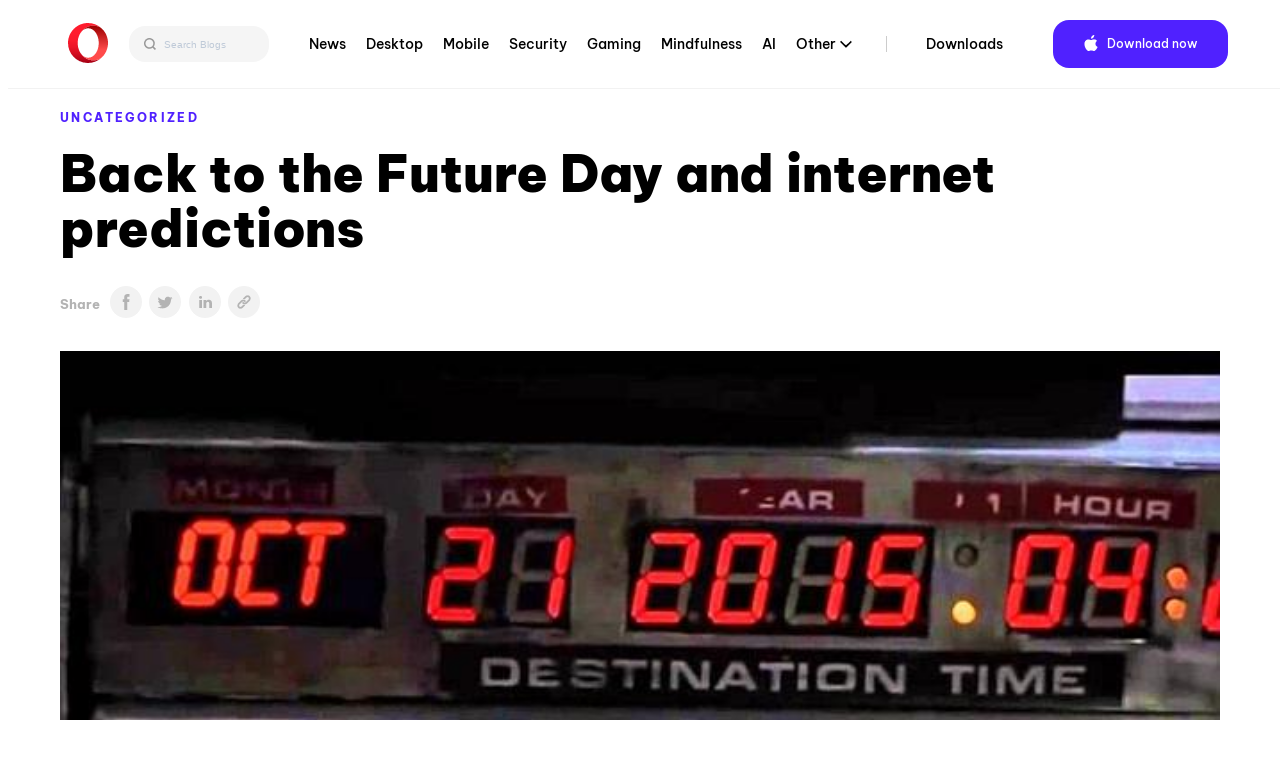

--- FILE ---
content_type: text/html; charset=UTF-8
request_url: https://blogs.opera.com/news/2015/10/back-to-the-future-day-and-internet-predictions/
body_size: 18873
content:

<!DOCTYPE html>
<!--[if lt IE 7]>
<html class="no-js lt-ie9 lt-ie8 lt-ie7"> <![endif]-->
<!--[if IE 7]>
<html class="no-js lt-ie9 lt-ie8"> <![endif]-->
<!--[if IE 8]>
<html class="no-js lt-ie9"> <![endif]-->
<!--[if gt IE 8]><!-->
<html class="no-js"> <!--<![endif]-->
<head>
    <meta charset="utf-8">
    <!-- Google Tag Manager -->
<script>(function(w,d,s,l,i){w[l]=w[l]||[];w[l].push({'gtm.start':
            new Date().getTime(),event:'gtm.js'});var f=d.getElementsByTagName(s)[0],
        j=d.createElement(s),dl=l!='dataLayer'?'&l='+l:'';j.async=true;j.src=
        'https://www.googletagmanager.com/gtm.js?id='+i+dl;f.parentNode.insertBefore(j,f);
    })(window,document,'script','dataLayer','GTM-N57PTZ9');</script>
<!-- End Google Tag Manager -->

    <meta http-equiv="X-UA-Compatible"
          content="IE=edge,chrome=1">

    
    <link rel="icon"
          type="image/x-icon"
          href="https://blogs.opera.com/news/wp-content/themes/opera-2022/static/img/opera.ced696a02c2c07e24ea24dbbed94d229.ico"/>

    <meta name="description"
          content="">
    <meta name="author"
          content="">

    <meta name="viewport"
          content="width=device-width">
    <link rel="stylesheet"
          type="text/css"
          media="all"
          href="https://www-static-blogs.operacdn.com/news/wp-content/themes/opera-2022/static/css/main.4953db3418e1ee4841826924de902183.css"/>

    <link rel="pingback"
          href="https://blogs.opera.com/news/xmlrpc.php"/>
    <meta name='robots' content='index, follow, max-image-preview:large, max-snippet:-1, max-video-preview:-1' />
	<style>img:is([sizes="auto" i], [sizes^="auto," i]) { contain-intrinsic-size: 3000px 1500px }</style>
	
	<!-- This site is optimized with the Yoast SEO Premium plugin v25.2 (Yoast SEO v25.2) - https://yoast.com/wordpress/plugins/seo/ -->
	<title>Back to the Future Day and internet predictions - Blog | Opera News</title>
	<meta name="description" content="Today is Back to the Future Day. It inspired us to look back at internet predictions from a few years back. Let&#039;s see what they were and if they came true." />
	<link rel="canonical" href="https://blogs.opera.com/news/2015/10/back-to-the-future-day-and-internet-predictions/" />
	<meta property="og:locale" content="en_US" />
	<meta property="og:type" content="article" />
	<meta property="og:title" content="Back to the Future Day and internet predictions" />
	<meta property="og:description" content="Today is Back to the Future Day. It inspired us to look back at internet predictions from a few years back. Let&#039;s see what they were and if they came true." />
	<meta property="og:url" content="https://blogs.opera.com/news/2015/10/back-to-the-future-day-and-internet-predictions/" />
	<meta property="og:site_name" content="Opera News" />
	<meta property="article:published_time" content="2015-10-21T08:10:16+00:00" />
	<meta property="article:modified_time" content="2015-10-21T12:48:44+00:00" />
	<meta property="og:image" content="https://www-static-blogs.operacdn.com/news/wp-content/uploads/sites/2/2015/10/back-to-the-future-day.jpg" />
	<meta property="og:image:width" content="650" />
	<meta property="og:image:height" content="366" />
	<meta property="og:image:type" content="image/jpeg" />
	<meta name="twitter:card" content="summary_large_image" />
	<meta name="twitter:label1" content="Written by" />
	<meta name="twitter:data1" content="" />
	<meta name="twitter:label2" content="Est. reading time" />
	<meta name="twitter:data2" content="2 minutes" />
	<script type="application/ld+json" class="yoast-schema-graph">{"@context":"https://schema.org","@graph":[{"@type":"WebPage","@id":"https://blogs.opera.com/news/2015/10/back-to-the-future-day-and-internet-predictions/","url":"https://blogs.opera.com/news/2015/10/back-to-the-future-day-and-internet-predictions/","name":"Back to the Future Day and internet predictions - Blog | Opera News","isPartOf":{"@id":"https://blogs.opera.com/news/#website"},"primaryImageOfPage":{"@id":"https://blogs.opera.com/news/2015/10/back-to-the-future-day-and-internet-predictions/#primaryimage"},"image":{"@id":"https://blogs.opera.com/news/2015/10/back-to-the-future-day-and-internet-predictions/#primaryimage"},"thumbnailUrl":"https://www-static-blogs.operacdn.com/news/wp-content/uploads/sites/2/2015/10/back-to-the-future-day.jpg","datePublished":"2015-10-21T08:10:16+00:00","dateModified":"2015-10-21T12:48:44+00:00","author":{"@id":""},"description":"Today is Back to the Future Day. It inspired us to look back at internet predictions from a few years back. Let's see what they were and if they came true.","breadcrumb":{"@id":"https://blogs.opera.com/news/2015/10/back-to-the-future-day-and-internet-predictions/#breadcrumb"},"inLanguage":"en-US","potentialAction":[{"@type":"ReadAction","target":["https://blogs.opera.com/news/2015/10/back-to-the-future-day-and-internet-predictions/"]}]},{"@type":"ImageObject","inLanguage":"en-US","@id":"https://blogs.opera.com/news/2015/10/back-to-the-future-day-and-internet-predictions/#primaryimage","url":"https://www-static-blogs.operacdn.com/news/wp-content/uploads/sites/2/2015/10/back-to-the-future-day.jpg","contentUrl":"https://www-static-blogs.operacdn.com/news/wp-content/uploads/sites/2/2015/10/back-to-the-future-day.jpg","width":650,"height":366},{"@type":"BreadcrumbList","@id":"https://blogs.opera.com/news/2015/10/back-to-the-future-day-and-internet-predictions/#breadcrumb","itemListElement":[{"@type":"ListItem","position":1,"name":"Home","item":"https://blogs.opera.com/news/"},{"@type":"ListItem","position":2,"name":"Back to the Future Day and internet predictions"}]},{"@type":"WebSite","@id":"https://blogs.opera.com/news/#website","url":"https://blogs.opera.com/news/","name":"Opera News","description":"","potentialAction":[{"@type":"SearchAction","target":{"@type":"EntryPoint","urlTemplate":"https://blogs.opera.com/news/?s={search_term_string}"},"query-input":{"@type":"PropertyValueSpecification","valueRequired":true,"valueName":"search_term_string"}}],"inLanguage":"en-US"},{"@type":"Person","@id":"","url":"https://blogs.opera.com/news/author/"}]}</script>
	<!-- / Yoast SEO Premium plugin. -->


<link rel="alternate" type="application/rss+xml" title="Opera News &raquo; Back to the Future Day and internet predictions Comments Feed" href="https://blogs.opera.com/news/2015/10/back-to-the-future-day-and-internet-predictions/feed/" />
<link rel='stylesheet' id='wp-block-library-css' href='https://www-static-blogs.operacdn.com/news/wp-includes/css/dist/block-library/style.min.css?ver=6.8.1' type='text/css' media='all' />
<style id='classic-theme-styles-inline-css' type='text/css'>
/*! This file is auto-generated */
.wp-block-button__link{color:#fff;background-color:#32373c;border-radius:9999px;box-shadow:none;text-decoration:none;padding:calc(.667em + 2px) calc(1.333em + 2px);font-size:1.125em}.wp-block-file__button{background:#32373c;color:#fff;text-decoration:none}
</style>
<style id='global-styles-inline-css' type='text/css'>
:root{--wp--preset--aspect-ratio--square: 1;--wp--preset--aspect-ratio--4-3: 4/3;--wp--preset--aspect-ratio--3-4: 3/4;--wp--preset--aspect-ratio--3-2: 3/2;--wp--preset--aspect-ratio--2-3: 2/3;--wp--preset--aspect-ratio--16-9: 16/9;--wp--preset--aspect-ratio--9-16: 9/16;--wp--preset--color--black: #000000;--wp--preset--color--cyan-bluish-gray: #abb8c3;--wp--preset--color--white: #ffffff;--wp--preset--color--pale-pink: #f78da7;--wp--preset--color--vivid-red: #cf2e2e;--wp--preset--color--luminous-vivid-orange: #ff6900;--wp--preset--color--luminous-vivid-amber: #fcb900;--wp--preset--color--light-green-cyan: #7bdcb5;--wp--preset--color--vivid-green-cyan: #00d084;--wp--preset--color--pale-cyan-blue: #8ed1fc;--wp--preset--color--vivid-cyan-blue: #0693e3;--wp--preset--color--vivid-purple: #9b51e0;--wp--preset--gradient--vivid-cyan-blue-to-vivid-purple: linear-gradient(135deg,rgba(6,147,227,1) 0%,rgb(155,81,224) 100%);--wp--preset--gradient--light-green-cyan-to-vivid-green-cyan: linear-gradient(135deg,rgb(122,220,180) 0%,rgb(0,208,130) 100%);--wp--preset--gradient--luminous-vivid-amber-to-luminous-vivid-orange: linear-gradient(135deg,rgba(252,185,0,1) 0%,rgba(255,105,0,1) 100%);--wp--preset--gradient--luminous-vivid-orange-to-vivid-red: linear-gradient(135deg,rgba(255,105,0,1) 0%,rgb(207,46,46) 100%);--wp--preset--gradient--very-light-gray-to-cyan-bluish-gray: linear-gradient(135deg,rgb(238,238,238) 0%,rgb(169,184,195) 100%);--wp--preset--gradient--cool-to-warm-spectrum: linear-gradient(135deg,rgb(74,234,220) 0%,rgb(151,120,209) 20%,rgb(207,42,186) 40%,rgb(238,44,130) 60%,rgb(251,105,98) 80%,rgb(254,248,76) 100%);--wp--preset--gradient--blush-light-purple: linear-gradient(135deg,rgb(255,206,236) 0%,rgb(152,150,240) 100%);--wp--preset--gradient--blush-bordeaux: linear-gradient(135deg,rgb(254,205,165) 0%,rgb(254,45,45) 50%,rgb(107,0,62) 100%);--wp--preset--gradient--luminous-dusk: linear-gradient(135deg,rgb(255,203,112) 0%,rgb(199,81,192) 50%,rgb(65,88,208) 100%);--wp--preset--gradient--pale-ocean: linear-gradient(135deg,rgb(255,245,203) 0%,rgb(182,227,212) 50%,rgb(51,167,181) 100%);--wp--preset--gradient--electric-grass: linear-gradient(135deg,rgb(202,248,128) 0%,rgb(113,206,126) 100%);--wp--preset--gradient--midnight: linear-gradient(135deg,rgb(2,3,129) 0%,rgb(40,116,252) 100%);--wp--preset--font-size--small: 13px;--wp--preset--font-size--medium: 20px;--wp--preset--font-size--large: 36px;--wp--preset--font-size--x-large: 42px;--wp--preset--spacing--20: 0.44rem;--wp--preset--spacing--30: 0.67rem;--wp--preset--spacing--40: 1rem;--wp--preset--spacing--50: 1.5rem;--wp--preset--spacing--60: 2.25rem;--wp--preset--spacing--70: 3.38rem;--wp--preset--spacing--80: 5.06rem;--wp--preset--shadow--natural: 6px 6px 9px rgba(0, 0, 0, 0.2);--wp--preset--shadow--deep: 12px 12px 50px rgba(0, 0, 0, 0.4);--wp--preset--shadow--sharp: 6px 6px 0px rgba(0, 0, 0, 0.2);--wp--preset--shadow--outlined: 6px 6px 0px -3px rgba(255, 255, 255, 1), 6px 6px rgba(0, 0, 0, 1);--wp--preset--shadow--crisp: 6px 6px 0px rgba(0, 0, 0, 1);}:where(.is-layout-flex){gap: 0.5em;}:where(.is-layout-grid){gap: 0.5em;}body .is-layout-flex{display: flex;}.is-layout-flex{flex-wrap: wrap;align-items: center;}.is-layout-flex > :is(*, div){margin: 0;}body .is-layout-grid{display: grid;}.is-layout-grid > :is(*, div){margin: 0;}:where(.wp-block-columns.is-layout-flex){gap: 2em;}:where(.wp-block-columns.is-layout-grid){gap: 2em;}:where(.wp-block-post-template.is-layout-flex){gap: 1.25em;}:where(.wp-block-post-template.is-layout-grid){gap: 1.25em;}.has-black-color{color: var(--wp--preset--color--black) !important;}.has-cyan-bluish-gray-color{color: var(--wp--preset--color--cyan-bluish-gray) !important;}.has-white-color{color: var(--wp--preset--color--white) !important;}.has-pale-pink-color{color: var(--wp--preset--color--pale-pink) !important;}.has-vivid-red-color{color: var(--wp--preset--color--vivid-red) !important;}.has-luminous-vivid-orange-color{color: var(--wp--preset--color--luminous-vivid-orange) !important;}.has-luminous-vivid-amber-color{color: var(--wp--preset--color--luminous-vivid-amber) !important;}.has-light-green-cyan-color{color: var(--wp--preset--color--light-green-cyan) !important;}.has-vivid-green-cyan-color{color: var(--wp--preset--color--vivid-green-cyan) !important;}.has-pale-cyan-blue-color{color: var(--wp--preset--color--pale-cyan-blue) !important;}.has-vivid-cyan-blue-color{color: var(--wp--preset--color--vivid-cyan-blue) !important;}.has-vivid-purple-color{color: var(--wp--preset--color--vivid-purple) !important;}.has-black-background-color{background-color: var(--wp--preset--color--black) !important;}.has-cyan-bluish-gray-background-color{background-color: var(--wp--preset--color--cyan-bluish-gray) !important;}.has-white-background-color{background-color: var(--wp--preset--color--white) !important;}.has-pale-pink-background-color{background-color: var(--wp--preset--color--pale-pink) !important;}.has-vivid-red-background-color{background-color: var(--wp--preset--color--vivid-red) !important;}.has-luminous-vivid-orange-background-color{background-color: var(--wp--preset--color--luminous-vivid-orange) !important;}.has-luminous-vivid-amber-background-color{background-color: var(--wp--preset--color--luminous-vivid-amber) !important;}.has-light-green-cyan-background-color{background-color: var(--wp--preset--color--light-green-cyan) !important;}.has-vivid-green-cyan-background-color{background-color: var(--wp--preset--color--vivid-green-cyan) !important;}.has-pale-cyan-blue-background-color{background-color: var(--wp--preset--color--pale-cyan-blue) !important;}.has-vivid-cyan-blue-background-color{background-color: var(--wp--preset--color--vivid-cyan-blue) !important;}.has-vivid-purple-background-color{background-color: var(--wp--preset--color--vivid-purple) !important;}.has-black-border-color{border-color: var(--wp--preset--color--black) !important;}.has-cyan-bluish-gray-border-color{border-color: var(--wp--preset--color--cyan-bluish-gray) !important;}.has-white-border-color{border-color: var(--wp--preset--color--white) !important;}.has-pale-pink-border-color{border-color: var(--wp--preset--color--pale-pink) !important;}.has-vivid-red-border-color{border-color: var(--wp--preset--color--vivid-red) !important;}.has-luminous-vivid-orange-border-color{border-color: var(--wp--preset--color--luminous-vivid-orange) !important;}.has-luminous-vivid-amber-border-color{border-color: var(--wp--preset--color--luminous-vivid-amber) !important;}.has-light-green-cyan-border-color{border-color: var(--wp--preset--color--light-green-cyan) !important;}.has-vivid-green-cyan-border-color{border-color: var(--wp--preset--color--vivid-green-cyan) !important;}.has-pale-cyan-blue-border-color{border-color: var(--wp--preset--color--pale-cyan-blue) !important;}.has-vivid-cyan-blue-border-color{border-color: var(--wp--preset--color--vivid-cyan-blue) !important;}.has-vivid-purple-border-color{border-color: var(--wp--preset--color--vivid-purple) !important;}.has-vivid-cyan-blue-to-vivid-purple-gradient-background{background: var(--wp--preset--gradient--vivid-cyan-blue-to-vivid-purple) !important;}.has-light-green-cyan-to-vivid-green-cyan-gradient-background{background: var(--wp--preset--gradient--light-green-cyan-to-vivid-green-cyan) !important;}.has-luminous-vivid-amber-to-luminous-vivid-orange-gradient-background{background: var(--wp--preset--gradient--luminous-vivid-amber-to-luminous-vivid-orange) !important;}.has-luminous-vivid-orange-to-vivid-red-gradient-background{background: var(--wp--preset--gradient--luminous-vivid-orange-to-vivid-red) !important;}.has-very-light-gray-to-cyan-bluish-gray-gradient-background{background: var(--wp--preset--gradient--very-light-gray-to-cyan-bluish-gray) !important;}.has-cool-to-warm-spectrum-gradient-background{background: var(--wp--preset--gradient--cool-to-warm-spectrum) !important;}.has-blush-light-purple-gradient-background{background: var(--wp--preset--gradient--blush-light-purple) !important;}.has-blush-bordeaux-gradient-background{background: var(--wp--preset--gradient--blush-bordeaux) !important;}.has-luminous-dusk-gradient-background{background: var(--wp--preset--gradient--luminous-dusk) !important;}.has-pale-ocean-gradient-background{background: var(--wp--preset--gradient--pale-ocean) !important;}.has-electric-grass-gradient-background{background: var(--wp--preset--gradient--electric-grass) !important;}.has-midnight-gradient-background{background: var(--wp--preset--gradient--midnight) !important;}.has-small-font-size{font-size: var(--wp--preset--font-size--small) !important;}.has-medium-font-size{font-size: var(--wp--preset--font-size--medium) !important;}.has-large-font-size{font-size: var(--wp--preset--font-size--large) !important;}.has-x-large-font-size{font-size: var(--wp--preset--font-size--x-large) !important;}
:where(.wp-block-post-template.is-layout-flex){gap: 1.25em;}:where(.wp-block-post-template.is-layout-grid){gap: 1.25em;}
:where(.wp-block-columns.is-layout-flex){gap: 2em;}:where(.wp-block-columns.is-layout-grid){gap: 2em;}
:root :where(.wp-block-pullquote){font-size: 1.5em;line-height: 1.6;}
</style>
<link rel='stylesheet' id='related-posts-by-taxonomy-css' href='https://www-static-blogs.operacdn.com/news/wp-content/plugins/related-posts-by-taxonomy/includes/assets/css/styles.css?ver=6.8.1' type='text/css' media='all' />
<link rel="https://api.w.org/" href="https://blogs.opera.com/news/wp-json/" /><link rel="alternate" title="JSON" type="application/json" href="https://blogs.opera.com/news/wp-json/wp/v2/posts/1902" /><link rel="EditURI" type="application/rsd+xml" title="RSD" href="https://blogs.opera.com/news/xmlrpc.php?rsd" />
<meta name="generator" content="WordPress 6.8.1" />
<link rel='shortlink' href='https://blogs.opera.com/news/?p=1902' />
<link rel="alternate" title="oEmbed (JSON)" type="application/json+oembed" href="https://blogs.opera.com/news/wp-json/oembed/1.0/embed?url=https%3A%2F%2Fblogs.opera.com%2Fnews%2F2015%2F10%2Fback-to-the-future-day-and-internet-predictions%2F" />
<link rel="alternate" title="oEmbed (XML)" type="text/xml+oembed" href="https://blogs.opera.com/news/wp-json/oembed/1.0/embed?url=https%3A%2F%2Fblogs.opera.com%2Fnews%2F2015%2F10%2Fback-to-the-future-day-and-internet-predictions%2F&#038;format=xml" />
<link rel="icon" href="https://www-static-blogs.operacdn.com/news/wp-content/uploads/sites/2/2024/04/favicon-32x32-1.png" sizes="32x32" />
<link rel="icon" href="https://www-static-blogs.operacdn.com/news/wp-content/uploads/sites/2/2024/04/favicon-32x32-1.png" sizes="192x192" />
<link rel="apple-touch-icon" href="https://www-static-blogs.operacdn.com/news/wp-content/uploads/sites/2/2024/04/favicon-32x32-1.png" />
<meta name="msapplication-TileImage" content="https://www-static-blogs.operacdn.com/news/wp-content/uploads/sites/2/2024/04/favicon-32x32-1.png" />

</head>
<body class="wp-singular post-template-default single single-post postid-1902 single-format-standard wp-theme-opera-2022">
<!-- Google Tag Manager (noscript) -->
<noscript><iframe src="https://www.googletagmanager.com/ns.html?id=GTM-N57PTZ9"
                  height="0" width="0" style="display:none;visibility:hidden"></iframe></noscript>
<!-- End Google Tag Manager (noscript) -->
<!--[if lt IE 7]>
<p class="chromeframe">You are using an outdated browser.
    <a href="http://opera.com/">Upgrade your browser today</a>
</p>
<![endif]-->
<div class="header button-theme"
     role="navigation">
    <div class="header__wrapper container-fluid wrapper">
        <a class="header__brand"
           href="https://blogs.opera.com/news/">
            <img src="https://www-static-blogs.operacdn.com/news/wp-content/themes/opera-2022/static/img/logo.64d9b43037de76c75fa0a1a04d91f14e.svg"
                 alt="Opera"/>
        </a>
        <div class="search">
            <div class="searchBar">
                <form role="search" method="get" id="searchform" action="https://blogs.opera.com/news/" >
            <input id="searchQueryInput" class="search-form search-field" type="text" name="s" placeholder="Search Blogs" value=""/>
            <button id="searchsubmit" type="submit" id="searchsubmit" />
                <svg width="12" height="12" viewBox="0 0 12 12" fill="none" xmlns="http://www.w3.org/2000/svg">
                    <path d="M5.37909 0.666748L10.6667 6.00008M10.6667 6.00008L5.37909 11.3334M10.6667 6.00008L0 6.00008" stroke="#666666" stroke-width="1.46667"/>
                </svg>
            </button>
            <button id="searchQueryIcon" name="searchQueryIcon">
                <svg width="18" height="18" viewBox="0 0 18 18" fill="none" xmlns="http://www.w3.org/2000/svg">
                <path fill-rule="evenodd" clip-rule="evenodd" d="M11.3368 7.40174C11.3368 9.57502 9.57502 11.3368 7.40174 11.3368C5.22846 11.3368 3.46667 9.57502 3.46667 7.40174C3.46667 5.22846 5.22846 3.46667 7.40174 3.46667C9.57502 3.46667 11.3368 5.22846 11.3368 7.40174ZM10.6676 11.7047C9.76062 12.3942 8.62897 12.8035 7.40174 12.8035C4.41844 12.8035 2 10.385 2 7.40174C2 4.41844 4.41844 2 7.40174 2C10.385 2 12.8035 4.41844 12.8035 7.40174C12.8035 8.62897 12.3942 9.76062 11.7047 10.6676L13.9972 12.9601L12.9601 13.9972L10.6676 11.7047Z" fill="#999999"/>
                </svg>
            </button>

            </form>            </div>
        </div>
        <div class="header__menu">
            <ul id="menu-top-menu" class="menu"><li id="menu-item-3832" class="menu-item menu-item-type-custom menu-item-object-custom menu-item-home menu-item-3832"><a href="https://blogs.opera.com/news/">News</a></li>
<li id="menu-item-3833" class="menu-item menu-item-type-custom menu-item-object-custom menu-item-3833"><a href="https://blogs.opera.com/desktop/">Desktop</a></li>
<li id="menu-item-3834" class="menu-item menu-item-type-custom menu-item-object-custom menu-item-3834"><a href="https://blogs.opera.com/mobile/">Mobile</a></li>
<li id="menu-item-3836" class="menu-item menu-item-type-custom menu-item-object-custom menu-item-3836"><a href="https://blogs.opera.com/security/">Security</a></li>
<li id="menu-item-4134" class="menu-item menu-item-type-custom menu-item-object-custom menu-item-4134"><a href="https://blogs.opera.com/news/category/gaming/">Gaming</a></li>
<li id="menu-item-4576" class="menu-item menu-item-type-custom menu-item-object-custom menu-item-4576"><a href="https://blogs.opera.com/news/category/mindfulness/">Mindfulness</a></li>
<li id="menu-item-4136" class="menu-item menu-item-type-custom menu-item-object-custom menu-item-4136"><a href="https://blogs.opera.com/news/category/ai/">AI</a></li>
<li id="menu-item-3837" class="menu-item menu-item-type-custom menu-item-object-custom menu-item-has-children menu-item-3837"><a href="#">Other</a>
<ul class="sub-menu">
	<li id="menu-item-3838" class="menu-item menu-item-type-custom menu-item-object-custom menu-item-3838"><a href="https://blogs.opera.com/tips-and-tricks/">Tips &amp; Tricks</a></li>
	<li id="menu-item-3835" class="menu-item menu-item-type-custom menu-item-object-custom menu-item-3835"><a href="https://blogs.opera.com/crypto/">Crypto</a></li>
	<li id="menu-item-3839" class="menu-item menu-item-type-custom menu-item-object-custom menu-item-3839"><a href="https://blogs.opera.com/russia/">Russia &amp; CIS</a></li>
	<li id="menu-item-3840" class="menu-item menu-item-type-custom menu-item-object-custom menu-item-3840"><a href="https://blogs.opera.com/africa/">Africa</a></li>
	<li id="menu-item-3841" class="menu-item menu-item-type-custom menu-item-object-custom menu-item-3841"><a href="https://blogs.opera.com/india/">India</a></li>
	<li id="menu-item-3842" class="menu-item menu-item-type-custom menu-item-object-custom menu-item-3842"><a href="https://blogs.opera.com/indonesia/">Indonesia</a></li>
	<li id="menu-item-3843" class="menu-item menu-item-type-custom menu-item-object-custom menu-item-3843"><a href="https://blogs.opera.com/germany/">Germany</a></li>
</ul>
</li>
<li id="menu-item-3844" class="main-nav-separator menu-item menu-item-type-custom menu-item-object-custom menu-item-3844"><a href="https://www.opera.com/download">Downloads</a></li>
</ul>            <div class="right">
                <div class="dark-theme-switch @mobile-hidden">
                </div>
                <div class="header__download">
                    <span class="download-button--wrapper download-button--desktop download-button--full ">
                        <a href="https://www.opera.com/download"
                           target="_blank"
                           class="button"
                           rel="nofollow noopener"
                           data-alternative="None">
                             <span class="cta"><span class="platform-icon">Download now</span></span>
                        </a>
                    </span>
                </div>
            </div>
        </div>
        <input id="header__switcher"
               class="hidden--clip header__switcher"
               type="checkbox">
        <label class="header__menu-switcher"
               for="header__switcher"
               style="background-image: url(https://www-static-blogs.operacdn.com/news/wp-content/themes/opera-2022/static/img/hamburger-icon.f6b521ba8d57ffa897052aa010122589.svg)"></label>
        <nav class="header__menu-nav container-fluid"><div class="menu-item menu-item-type-custom menu-item-object-custom menu-item-home menu-item-3832"><input id="hf-browsers-switcher3832" class="hf__dd-switcher hf-hide" type="checkbox"><h4 class="hf__heading"><label class="hf__label" for="hf-browsers-switcher3832"><a class="hf__link hover-line" href=https://blogs.opera.com/news/">News</a></label></h4></div><div class="menu-item menu-item-type-custom menu-item-object-custom menu-item-3833"><input id="hf-browsers-switcher3833" class="hf__dd-switcher hf-hide" type="checkbox"><h4 class="hf__heading"><label class="hf__label" for="hf-browsers-switcher3833"><a class="hf__link hover-line" href=https://blogs.opera.com/desktop/">Desktop</a></label></h4></div><div class="menu-item menu-item-type-custom menu-item-object-custom menu-item-3834"><input id="hf-browsers-switcher3834" class="hf__dd-switcher hf-hide" type="checkbox"><h4 class="hf__heading"><label class="hf__label" for="hf-browsers-switcher3834"><a class="hf__link hover-line" href=https://blogs.opera.com/mobile/">Mobile</a></label></h4></div><div class="menu-item menu-item-type-custom menu-item-object-custom menu-item-3836"><input id="hf-browsers-switcher3836" class="hf__dd-switcher hf-hide" type="checkbox"><h4 class="hf__heading"><label class="hf__label" for="hf-browsers-switcher3836"><a class="hf__link hover-line" href=https://blogs.opera.com/security/">Security</a></label></h4></div><div class="menu-item menu-item-type-custom menu-item-object-custom menu-item-4134"><input id="hf-browsers-switcher4134" class="hf__dd-switcher hf-hide" type="checkbox"><h4 class="hf__heading"><label class="hf__label" for="hf-browsers-switcher4134"><a class="hf__link hover-line" href=https://blogs.opera.com/news/category/gaming/">Gaming</a></label></h4></div><div class="menu-item menu-item-type-custom menu-item-object-custom menu-item-4576"><input id="hf-browsers-switcher4576" class="hf__dd-switcher hf-hide" type="checkbox"><h4 class="hf__heading"><label class="hf__label" for="hf-browsers-switcher4576"><a class="hf__link hover-line" href=https://blogs.opera.com/news/category/mindfulness/">Mindfulness</a></label></h4></div><div class="menu-item menu-item-type-custom menu-item-object-custom menu-item-4136"><input id="hf-browsers-switcher4136" class="hf__dd-switcher hf-hide" type="checkbox"><h4 class="hf__heading"><label class="hf__label" for="hf-browsers-switcher4136"><a class="hf__link hover-line" href=https://blogs.opera.com/news/category/ai/">AI</a></label></h4></div><div class="menu-item menu-item-type-custom menu-item-object-custom menu-item-has-children dropdown menu-item-3837"><input id="hf-browsers-switcher3837" class="hf__dd-switcher hf-hide" type="checkbox"><h4 class="hf__heading"><label class="hf__label" for="hf-browsers-switcher3837"><a class="hf__link hover-line" href=#">Other</a></label></h4><div class="hf__dd-content header__dd-content">
<ul class="dropdown-menu depth_0">
	<li class="menu-item menu-item-type-custom menu-item-object-custom menu-item-3838"><a class="hf__link hover-line" href="https://blogs.opera.com/tips-and-tricks/"><span class="hover-line__element">Tips &amp; Tricks</span></a></li>	<li class="menu-item menu-item-type-custom menu-item-object-custom menu-item-3835"><a class="hf__link hover-line" href="https://blogs.opera.com/crypto/"><span class="hover-line__element">Crypto</span></a></li>	<li class="menu-item menu-item-type-custom menu-item-object-custom menu-item-3839"><a class="hf__link hover-line" href="https://blogs.opera.com/russia/"><span class="hover-line__element">Russia &amp; CIS</span></a></li>	<li class="menu-item menu-item-type-custom menu-item-object-custom menu-item-3840"><a class="hf__link hover-line" href="https://blogs.opera.com/africa/"><span class="hover-line__element">Africa</span></a></li>	<li class="menu-item menu-item-type-custom menu-item-object-custom menu-item-3841"><a class="hf__link hover-line" href="https://blogs.opera.com/india/"><span class="hover-line__element">India</span></a></li>	<li class="menu-item menu-item-type-custom menu-item-object-custom menu-item-3842"><a class="hf__link hover-line" href="https://blogs.opera.com/indonesia/"><span class="hover-line__element">Indonesia</span></a></li>	<li class="menu-item menu-item-type-custom menu-item-object-custom menu-item-3843"><a class="hf__link hover-line" href="https://blogs.opera.com/germany/"><span class="hover-line__element">Germany</span></a></li></ul></div></div><div class="main-nav-separator menu-item menu-item-type-custom menu-item-object-custom menu-item-3844"><input id="hf-browsers-switcher3844" class="hf__dd-switcher hf-hide" type="checkbox"><h4 class="hf__heading"><label class="hf__label" for="hf-browsers-switcher3844"><a class="hf__link hover-line" href=https://www.opera.com/download">Downloads</a></label></h4></div></nav>    </div>
</div>

<div id="opera"
     class="container-fluid wrapper">

    
        <article class="post post-1902 type-post status-publish format-standard has-post-thumbnail hentry category-uncategorized" id="post-1902">
            <header>
                <p class="category"><a href="https://blogs.opera.com/news/category/uncategorized/">Uncategorized</a></p>
                <h1 class="title">Back to the Future Day and internet predictions</a></h1>
                <span class="share-icons">
            <p>Share</p>
                <ul><li><a class="col-1 sbtn s-facebook" href="https://www.facebook.com/sharer/sharer.php?u=https%3A%2F%2Fblogs.opera.com%2Fnews%2F2015%2F10%2Fback-to-the-future-day-and-internet-predictions%2F" target="_blank" rel="nofollow"><img src="https://www-static-blogs.operacdn.com/news/wp-content/themes/opera-2022/static/img/share-article_facebook.da73949178f1431aa6845a440149477e.svg"></a></li><li><a class="col-1 sbtn s-twitter" href="https://twitter.com/intent/tweet?text=Back%20to%20the%20Future%20Day%20and%20internet%20predictions&amp;url=https%3A%2F%2Fblogs.opera.com%2Fnews%2F2015%2F10%2Fback-to-the-future-day-and-internet-predictions%2F&amp;via=wpvkp" target="_blank" rel="nofollow"><img src="https://www-static-blogs.operacdn.com/news/wp-content/themes/opera-2022/static/img/share-article_twitter.2d56c3ce28cf4b8b0c903daaa279cdec.svg"></a></li><li><a class="col-2 sbtn s-linkedin" href="https://www.linkedin.com/shareArticle?mini=true&url=https%3A%2F%2Fblogs.opera.com%2Fnews%2F2015%2F10%2Fback-to-the-future-day-and-internet-predictions%2F&amp;title=Back%20to%20the%20Future%20Day%20and%20internet%20predictions" target="_blank" rel="nofollow"><img src="https://www-static-blogs.operacdn.com/news/wp-content/themes/opera-2022/static/img/share-article_linkedin.6432d0e754bc197e2aeb64c38fcf2e23.svg"></a></li><li class="to-clipboard"><img src="https://www-static-blogs.operacdn.com/news/wp-content/themes/opera-2022/static/img/share-article_copy-link.c83a9d420f922d3fde784398f6d5b79c.png"></li></ul>        </span>
                <span class="header-image">
            <img src="https://www-static-blogs.operacdn.com/news/wp-content/uploads/sites/2/2015/10/back-to-the-future-day.jpg" class="attachment-post-thumbnail size-post-thumbnail wp-post-image" alt="" decoding="async" fetchpriority="high" srcset="https://www-static-blogs.operacdn.com/news/wp-content/uploads/sites/2/2015/10/back-to-the-future-day.jpg 650w, https://www-static-blogs.operacdn.com/news/wp-content/uploads/sites/2/2015/10/back-to-the-future-day-300x169.jpg 300w, https://www-static-blogs.operacdn.com/news/wp-content/uploads/sites/2/2015/10/back-to-the-future-day-620x349.jpg 620w, https://www-static-blogs.operacdn.com/news/wp-content/uploads/sites/2/2015/10/back-to-the-future-day-150x84.jpg 150w" sizes="(max-width: 650px) 100vw, 650px" />        </span>
                <div class="time-wrapper">
                    <time datetime="2015-10-21">October 21st, 2015</time>
                </div>
            </header>
            <div class="content-wrapper">
                <div class="content">
                    <p>Today is Back to the Future Day.</p>
<p>A quick refresher: In the second film of the famous sci-fi series, Marty McFly (Michael J. Fox) and Emmett &#8220;Doc&#8221; Brown (Christopher Lloyd) made a leap in time from the 80s to the future. They “landed” on October 21, 2015.</p>
<p><a href="http://www-static-blogs.operacdn.com/news/wp-content/uploads/sites/2/2015/10/back-to-the-future-day.jpg"><img decoding="async" class="aligncenter wp-image-1903 size-full" title="Back to the Future Day" src="http://www-static-blogs.operacdn.com/news/wp-content/uploads/sites/2/2015/10/back-to-the-future-day.jpg" alt="Back to the Future Day" width="650" height="366" srcset="https://www-static-blogs.operacdn.com/news/wp-content/uploads/sites/2/2015/10/back-to-the-future-day.jpg 650w, https://www-static-blogs.operacdn.com/news/wp-content/uploads/sites/2/2015/10/back-to-the-future-day-300x169.jpg 300w, https://www-static-blogs.operacdn.com/news/wp-content/uploads/sites/2/2015/10/back-to-the-future-day-620x349.jpg 620w, https://www-static-blogs.operacdn.com/news/wp-content/uploads/sites/2/2015/10/back-to-the-future-day-150x84.jpg 150w" sizes="(max-width: 650px) 100vw, 650px" /></a></p>
<p>Marty and Doc saw a lot of mind-blowing things in the world of the future. Released in 1989, this movie was full of tech fantasies and predictions.</p>
<p>Some of them haven’t come true, yet. For instance, we don’t have flying cars. We&#8217;re close. We&#8217;ve got super quiet, modern, electric cars. Paying for taxis with your fingerprint doesn’t look fictional, either. Yesterday, BBC published a neat overview of Back to the Future predictions.</p>
<blockquote class="twitter-tweet" data-width="500" data-dnt="true">
<p lang="en" dir="ltr">Back to the Future II: Rights and wrongs <a href="https://t.co/F5qpawE4hQ">https://t.co/F5qpawE4hQ</a></p>
<p>&mdash; BBC News Technology (@BBCTech) <a href="https://twitter.com/BBCTech/status/656251961218629632?ref_src=twsrc%5Etfw">October 19, 2015</a></p></blockquote>
<p><script async src="https://platform.twitter.com/widgets.js" charset="utf-8"></script></p>
<p>This made me wonder about <em>internet</em> predictions from a few years back. I found this extensive <a href="http://www.pewinternet.org/2005/01/09/the-future-of-the-internet-i/">report by Pew Research Center</a> from 2004. So, what did experts expect from the internet by 2015 and have their predictions come true?</p>
<h3>Prediction 1: The internet will be more “integrated in our physical environments”</h3>
<p>True. Since 2004, not only did browsing from the phones become more habitual, the internet even made its way to watches. More than that, Wi-Fi controlled home appliances are getting common and soon we expect <a href="http://www.wired.com/2014/04/this-brilliant-internet-connected-washer-is-a-roadmap-for-the-internet-of-things/">internet-connected washing machines</a> to become available.</p>
<h3>Prediction 2: Internet connections get faster</h3>
<p>This is an easy one. I witnessed this as a user. Back in 2005, I finally switched from dial-up to a broadband connection, which was just emerging in Russia. The difference in speed was tremendous! Looking back, I realize how spoiled I got. Now, video buffering makes me lose my patience.</p>
<h3>Prediction 3: Virtual education spreads</h3>
<p>True, in many forms. With more and more e-learning courses available online (including free ones), education is getting more accessible without you even leaving your house. We’re happy to contribute to this through our partnership with Worldreader.</p>
<blockquote class="twitter-tweet" data-width="500" data-dnt="true">
<p lang="en" dir="ltr">In 6 months, 5 million readers have accessed this library of free e-books on <a href="https://twitter.com/hashtag/OperaMini?src=hash&amp;ref_src=twsrc%5Etfw">#OperaMini</a>: <a href="http://t.co/Wi8kX8Pxqz">http://t.co/Wi8kX8Pxqz</a> <a href="http://t.co/v2JvA4Yi78">pic.twitter.com/v2JvA4Yi78</a></p>
<p>&mdash; Opera (@opera) <a href="https://twitter.com/opera/status/654250371154444288?ref_src=twsrc%5Etfw">October 14, 2015</a></p></blockquote>
<p><script async src="https://platform.twitter.com/widgets.js" charset="utf-8"></script></p>
<h3>Prediction 4: The internet changes the media landscape</h3>
<p>True. Blogs, social media, YouTube and other new media definitely changed the way we look for info, discover news and explore content. For example, according to a <a href="http://www.americanpressinstitute.org/publications/reports/survey-research/how-people-use-twitter-news/">recent study</a>, 9 out of 10 people use Twitter primarily for reading breaking news.</p>
<p>It looks like that yesteryear&#8217;s experts got many predictions correct. As a side note: while reading the article, I feel the web has definitely become more visual since 2004. Today, I would expect these types of stats to come with a lot of infographics.</p>
<p>Do you remember some interesting internet predictions you heard before? Share them in the comments.</p>
<p>Oh, by the way, fellow blogger Jo showed up in a Back to the Future t-shirt today. She made sure everyone remembers the day here in the office!</p>
<blockquote class="twitter-tweet" data-width="500" data-dnt="true">
<p lang="en" dir="ltr">Happy <a href="https://twitter.com/hashtag/BackToTheFuture?src=hash&amp;ref_src=twsrc%5Etfw">#BackToTheFuture</a> day from <a href="https://twitter.com/opera?ref_src=twsrc%5Etfw">@Opera</a> HQ Great Scott! This is getting heavy! <a href="https://twitter.com/hashtag/BTTF2015?src=hash&amp;ref_src=twsrc%5Etfw">#BTTF2015</a> <a href="https://twitter.com/hashtag/FutureDay?src=hash&amp;ref_src=twsrc%5Etfw">#FutureDay</a> <a href="https://t.co/qu4sln5LhA">pic.twitter.com/qu4sln5LhA</a></p>
<p>&mdash; Jo Eyre (@JosieInCPT) <a href="https://twitter.com/JosieInCPT/status/656762560159567872?ref_src=twsrc%5Etfw">October 21, 2015</a></p></blockquote>
<p><script async src="https://platform.twitter.com/widgets.js" charset="utf-8"></script></p>
                    
<div class="entry-author ">
            <a href="https://blogs.opera.com/news/author/">
            <img class="avatar small"
             src="https://secure.gravatar.com/avatar/?s=120&d=mm&r=g"
             srcset="https://secure.gravatar.com/avatar/?s=120&d=mm&r=g 1x, https://secure.gravatar.com/avatar/?s=240&d=mm&r=g 2x"
             alt="">
        <h1 class="job-position"></h1>
            </a>
        </div>
                                        <hr>
                    <div>
                        
<section id="feedback-container">
    <header>
        <h3>User comments</h3>
    </header>

    <div id="nodebb-comments"
         data-url="https://forums.opera.com"
         data-site="blogs"
         data-page="news+1902"
    ></div>
    <noscript><p class="js-disabled">Please enable JavaScript to view comments</p></noscript>
</section>
                    </div>
                </div>

                <div class="sidebar">
                    <div class="floating-section">
                        
<div class="download-section button-theme ">
    <img src="https://www-static-blogs.operacdn.com/news/wp-content/themes/opera-2022/static/img/image-sidebar.29f5b4d12d78f62e8696a3c6490f6341.png" alt="You deserve a&lt;/br&gt;better browser">
    <h3>You deserve a</br>better browser</h3>
    <p>Faster, safer and smarter than default browsers. Fully-featured for privacy, security, and so much more.</p>
    
    <span class="download-button--wrapper download-button--full">
        <a href="https://www.opera.com/download"
            target="_blank"
            class="button"
            rel="nofollow noopener"
            data-alternative="None"
            data-product="opera"
        >
            <span class="cta">
                <span class="platform-icon">Download now</span>
            </span>
        </a>
    </span>
</div>
                    </div>
                </div>
            </div>
                        <hr>
            
<div class="related-articles">
    <div class="carousel">

        <div class="posts-wrapper myslides fade row posts-a">                    <article id="post-4833" class="post-4833 post type-post status-publish format-standard has-post-thumbnail hentry category-desktop category-front-page tag-opera-browser tag-opera-for-desktop tag-opera-one-r3">
                        
<header>
    <a href="https://blogs.opera.com/news/2026/01/opera-one-r3-new-browser-update/"><img src="https://www-static-blogs.operacdn.com/news/wp-content/uploads/sites/2/2026/01/Hero.jpg" class="attachment-post-thumbnail size-post-thumbnail wp-post-image" alt="We&#039;re presenting Opera One R3, the latest version of our flagship browser that comes packed with new tab features, rebuilt AI, and more." decoding="async" srcset="https://www-static-blogs.operacdn.com/news/wp-content/uploads/sites/2/2026/01/Hero.jpg 1920w, https://www-static-blogs.operacdn.com/news/wp-content/uploads/sites/2/2026/01/Hero-300x169.jpg 300w, https://www-static-blogs.operacdn.com/news/wp-content/uploads/sites/2/2026/01/Hero-700x394.jpg 700w, https://www-static-blogs.operacdn.com/news/wp-content/uploads/sites/2/2026/01/Hero-768x432.jpg 768w, https://www-static-blogs.operacdn.com/news/wp-content/uploads/sites/2/2026/01/Hero-1536x864.jpg 1536w" sizes="(max-width: 1920px) 100vw, 1920px" /></a></header>
<div class="post-body">
    <p class="post-category"><a href="https://blogs.opera.com/news/category/desktop/">Desktop</a></p>
    <h2 class="post-title">
        <a href="https://blogs.opera.com/news/2026/01/opera-one-r3-new-browser-update/"
           rel="bookmark"
           title="Permanent Link to Opera One R3 arrives with new AI, Google integrations, and more">Opera One R3 arrives with new AI, Google integrations, and more</a>
    </h2>
    <time datetime="2026-01-15">January 15th, 2026</time>
</div>
<footer>
    </footer>
                    </article>
                                    <article id="post-4812" class="post-4812 post type-post status-publish format-standard has-post-thumbnail hentry category-ai category-front-page tag-agentic-browser tag-early-access tag-opera-neon">
                        
<header>
    <a href="https://blogs.opera.com/news/2025/12/opera-neon-becomes-available-in-public-early-access/"><img src="https://www-static-blogs.operacdn.com/news/wp-content/uploads/sites/2/2025/12/PR-Hero-01.jpg" class="attachment-post-thumbnail size-post-thumbnail wp-post-image" alt="Starting today, Opera Neon enters a public early access stage. You don&#039;t need an invite code anymore, and everyone can subscribe!" decoding="async" loading="lazy" srcset="https://www-static-blogs.operacdn.com/news/wp-content/uploads/sites/2/2025/12/PR-Hero-01.jpg 1920w, https://www-static-blogs.operacdn.com/news/wp-content/uploads/sites/2/2025/12/PR-Hero-01-300x169.jpg 300w, https://www-static-blogs.operacdn.com/news/wp-content/uploads/sites/2/2025/12/PR-Hero-01-700x394.jpg 700w, https://www-static-blogs.operacdn.com/news/wp-content/uploads/sites/2/2025/12/PR-Hero-01-768x432.jpg 768w, https://www-static-blogs.operacdn.com/news/wp-content/uploads/sites/2/2025/12/PR-Hero-01-1536x864.jpg 1536w" sizes="auto, (max-width: 1920px) 100vw, 1920px" /></a></header>
<div class="post-body">
    <p class="post-category"><a href="https://blogs.opera.com/news/category/ai/">AI</a></p>
    <h2 class="post-title">
        <a href="https://blogs.opera.com/news/2025/12/opera-neon-becomes-available-in-public-early-access/"
           rel="bookmark"
           title="Permanent Link to Opera Neon becomes available in public early access ">Opera Neon becomes available in public early access </a>
    </h2>
    <time datetime="2025-12-11">December 11th, 2025</time>
</div>
<footer>
    </footer>
                    </article>
                </div><div class="posts-wrapper myslides fade row posts-a">                    <article id="post-4802" class="post-4802 post type-post status-publish format-standard has-post-thumbnail hentry category-desktop category-front-page category-mindfulness category-opera-air tag-air tag-browser tag-news tag-opera tag-opera-air tag-operaair">
                        
<header>
    <a href="https://blogs.opera.com/news/2025/12/opera-air-winter-boost/"><img src="https://www-static-blogs.operacdn.com/news/wp-content/uploads/sites/2/2025/12/Winter-Boost.jpg" class="attachment-post-thumbnail size-post-thumbnail wp-post-image" alt="" decoding="async" loading="lazy" srcset="https://www-static-blogs.operacdn.com/news/wp-content/uploads/sites/2/2025/12/Winter-Boost.jpg 1920w, https://www-static-blogs.operacdn.com/news/wp-content/uploads/sites/2/2025/12/Winter-Boost-300x169.jpg 300w, https://www-static-blogs.operacdn.com/news/wp-content/uploads/sites/2/2025/12/Winter-Boost-700x394.jpg 700w, https://www-static-blogs.operacdn.com/news/wp-content/uploads/sites/2/2025/12/Winter-Boost-768x432.jpg 768w, https://www-static-blogs.operacdn.com/news/wp-content/uploads/sites/2/2025/12/Winter-Boost-1536x864.jpg 1536w" sizes="auto, (max-width: 1920px) 100vw, 1920px" /></a></header>
<div class="post-body">
    <p class="post-category"><a href="https://blogs.opera.com/news/category/desktop/">Desktop, </a><a href="https://blogs.opera.com/news/category/mindfulness/">Mindfulness, </a><a href="https://blogs.opera.com/news/category/opera-air/">Opera Air</a></p>
    <h2 class="post-title">
        <a href="https://blogs.opera.com/news/2025/12/opera-air-winter-boost/"
           rel="bookmark"
           title="Permanent Link to Opera Air adds Winter Boost in time for the holidays">Opera Air adds Winter Boost in time for the holidays</a>
    </h2>
    <time datetime="2025-12-08">December 8th, 2025</time>
</div>
<footer>
    </footer>
                    </article>
                                    <article id="post-4794" class="post-4794 post type-post status-publish format-standard has-post-thumbnail hentry category-ai category-front-page category-opera-for-android tag-android tag-browser tag-news tag-opera tag-opera-for-android">
                        
<header>
    <a href="https://blogs.opera.com/news/2025/12/opera-upgrades-ai-experience-for-android/"><img src="https://www-static-blogs.operacdn.com/news/wp-content/uploads/sites/2/2025/12/unnamed-2.png" class="attachment-post-thumbnail size-post-thumbnail wp-post-image" alt="" decoding="async" loading="lazy" srcset="https://www-static-blogs.operacdn.com/news/wp-content/uploads/sites/2/2025/12/unnamed-2.png 1600w, https://www-static-blogs.operacdn.com/news/wp-content/uploads/sites/2/2025/12/unnamed-2-300x169.png 300w, https://www-static-blogs.operacdn.com/news/wp-content/uploads/sites/2/2025/12/unnamed-2-700x394.png 700w, https://www-static-blogs.operacdn.com/news/wp-content/uploads/sites/2/2025/12/unnamed-2-768x432.png 768w, https://www-static-blogs.operacdn.com/news/wp-content/uploads/sites/2/2025/12/unnamed-2-1536x864.png 1536w" sizes="auto, (max-width: 1600px) 100vw, 1600px" /></a></header>
<div class="post-body">
    <p class="post-category"><a href="https://blogs.opera.com/news/category/ai/">AI, </a><a href="https://blogs.opera.com/news/category/opera-for-android/">Opera for Android</a></p>
    <h2 class="post-title">
        <a href="https://blogs.opera.com/news/2025/12/opera-upgrades-ai-experience-for-android/"
           rel="bookmark"
           title="Permanent Link to Opera upgrades the AI experience for its Android users">Opera upgrades the AI experience for its Android users</a>
    </h2>
    <time datetime="2025-12-04">December 4th, 2025</time>
</div>
<footer>
    </footer>
                    </article>
                </div><div class="posts-wrapper myslides fade row posts-a">                    <article id="post-4789" class="post-4789 post type-post status-publish format-standard has-post-thumbnail hentry category-front-page category-gaming category-opera-gx tag-ai tag-gaming-browser tag-opera-gx">
                        
<header>
    <a href="https://blogs.opera.com/news/2025/12/opera-gx-gets-new-ai-update/"><img src="https://www-static-blogs.operacdn.com/news/wp-content/uploads/sites/2/2025/12/IMG_3505.jpg" class="attachment-post-thumbnail size-post-thumbnail wp-post-image" alt="" decoding="async" loading="lazy" srcset="https://www-static-blogs.operacdn.com/news/wp-content/uploads/sites/2/2025/12/IMG_3505.jpg 1920w, https://www-static-blogs.operacdn.com/news/wp-content/uploads/sites/2/2025/12/IMG_3505-300x169.jpg 300w, https://www-static-blogs.operacdn.com/news/wp-content/uploads/sites/2/2025/12/IMG_3505-700x394.jpg 700w, https://www-static-blogs.operacdn.com/news/wp-content/uploads/sites/2/2025/12/IMG_3505-768x432.jpg 768w, https://www-static-blogs.operacdn.com/news/wp-content/uploads/sites/2/2025/12/IMG_3505-1536x864.jpg 1536w" sizes="auto, (max-width: 1920px) 100vw, 1920px" /></a></header>
<div class="post-body">
    <p class="post-category"><a href="https://blogs.opera.com/news/category/gaming/">Gaming, </a><a href="https://blogs.opera.com/news/category/opera-gx/">Opera GX</a></p>
    <h2 class="post-title">
        <a href="https://blogs.opera.com/news/2025/12/opera-gx-gets-new-ai-update/"
           rel="bookmark"
           title="Permanent Link to Opera GX gets new AI update">Opera GX gets new AI update</a>
    </h2>
    <time datetime="2025-12-04">December 4th, 2025</time>
</div>
<footer>
    </footer>
                    </article>
                                    <article id="post-4781" class="post-4781 post type-post status-publish format-standard has-post-thumbnail hentry category-desktop category-front-page tag-google tag-opera-developer tag-opera-one tag-split-screen">
                        
<header>
    <a href="https://blogs.opera.com/news/2025/11/split-screen-revamped-in-opera-developer/"><img src="https://www-static-blogs.operacdn.com/news/wp-content/uploads/sites/2/2025/11/image-3-2.jpg" class="attachment-post-thumbnail size-post-thumbnail wp-post-image" alt="" decoding="async" loading="lazy" srcset="https://www-static-blogs.operacdn.com/news/wp-content/uploads/sites/2/2025/11/image-3-2.jpg 1920w, https://www-static-blogs.operacdn.com/news/wp-content/uploads/sites/2/2025/11/image-3-2-300x169.jpg 300w, https://www-static-blogs.operacdn.com/news/wp-content/uploads/sites/2/2025/11/image-3-2-700x394.jpg 700w, https://www-static-blogs.operacdn.com/news/wp-content/uploads/sites/2/2025/11/image-3-2-768x432.jpg 768w, https://www-static-blogs.operacdn.com/news/wp-content/uploads/sites/2/2025/11/image-3-2-1536x864.jpg 1536w" sizes="auto, (max-width: 1920px) 100vw, 1920px" /></a></header>
<div class="post-body">
    <p class="post-category"><a href="https://blogs.opera.com/news/category/desktop/">Desktop</a></p>
    <h2 class="post-title">
        <a href="https://blogs.opera.com/news/2025/11/split-screen-revamped-in-opera-developer/"
           rel="bookmark"
           title="Permanent Link to Split Screen revamped in Opera Developer">Split Screen revamped in Opera Developer</a>
    </h2>
    <time datetime="2025-11-26">November 26th, 2025</time>
</div>
<footer>
    </footer>
                    </article>
                </div>        <div class="controls">
            <div class="dots">
            </div>
            <div>
                <a class="prev minus-slide">
                    <img src="https://www-static-blogs.operacdn.com/news/wp-content/themes/opera-2022/static/img/arrow-left.171ab59fa709a3915488a44fbe586dba.svg"
                         alt="control"/>
                </a>
                <a class="next plus-slide">
                    <img src="https://www-static-blogs.operacdn.com/news/wp-content/themes/opera-2022/static/img/arrow-right.22d48607ea14d7ce2603010ffc20d31d.svg"
                         alt="control"/>
                </a>
            </div>
        </div>
    </div>
</div>
            <hr>
            
<!-- Begin Brevo Form -->
<!-- START - We recommend to place the below code in head tag of your website html  -->
<style>
  @font-face {
    font-display: block;
    font-family: Roboto;
    src: url(https://assets.brevo.com/font/Roboto/Latin/normal/normal/7529907e9eaf8ebb5220c5f9850e3811.woff2) format("woff2"), url(https://assets.brevo.com/font/Roboto/Latin/normal/normal/25c678feafdc175a70922a116c9be3e7.woff) format("woff")
  }

  @font-face {
    font-display: fallback;
    font-family: Roboto;
    font-weight: 600;
    src: url(https://assets.brevo.com/font/Roboto/Latin/medium/normal/6e9caeeafb1f3491be3e32744bc30440.woff2) format("woff2"), url(https://assets.brevo.com/font/Roboto/Latin/medium/normal/71501f0d8d5aa95960f6475d5487d4c2.woff) format("woff")
  }

  @font-face {
    font-display: fallback;
    font-family: Roboto;
    font-weight: 700;
    src: url(https://assets.brevo.com/font/Roboto/Latin/bold/normal/3ef7cf158f310cf752d5ad08cd0e7e60.woff2) format("woff2"), url(https://assets.brevo.com/font/Roboto/Latin/bold/normal/ece3a1d82f18b60bcce0211725c476aa.woff) format("woff")
  }

  #sib-container input:-ms-input-placeholder {
    text-align: left;
    font-family: "Helvetica", sans-serif;
    color: #c0ccda;
  }

  #sib-container input::placeholder {
    text-align: left;
    font-family: "Helvetica", sans-serif;
    color: #c0ccda;
  }

  #sib-container textarea::placeholder {
    text-align: left;
    font-family: "Helvetica", sans-serif;
    color: #c0ccda;
  }

  #sib-container a {
    text-decoration: underline;
  }
</style>
<link rel="stylesheet" href="https://sibforms.com/forms/end-form/build/sib-styles.css">
<!--  END - We recommend to place the above code in head tag of your website html -->

<!-- START - We recommend to place the below code where you want the form in your website html  -->
<div class="sib-form newsletter-widget" style="text-align: center;
         background-color: transparent;                                 ">
  <div id="sib-form-container" class="sib-form-container">
    <div id="error-message" class="sib-form-message-panel" style="font-size:16px; text-align:left; font-family:&quot;Helvetica&quot;, sans-serif; color:#661d1d; background-color:#ffeded; border-radius:3px; border-color:#ff4949;">
      <div class="sib-form-message-panel__text sib-form-message-panel__text--center">
        <svg viewBox="0 0 512 512" class="sib-icon sib-notification__icon">
          <path d="M256 40c118.621 0 216 96.075 216 216 0 119.291-96.61 216-216 216-119.244 0-216-96.562-216-216 0-119.203 96.602-216 216-216m0-32C119.043 8 8 119.083 8 256c0 136.997 111.043 248 248 248s248-111.003 248-248C504 119.083 392.957 8 256 8zm-11.49 120h22.979c6.823 0 12.274 5.682 11.99 12.5l-7 168c-.268 6.428-5.556 11.5-11.99 11.5h-8.979c-6.433 0-11.722-5.073-11.99-11.5l-7-168c-.283-6.818 5.167-12.5 11.99-12.5zM256 340c-15.464 0-28 12.536-28 28s12.536 28 28 28 28-12.536 28-28-12.536-28-28-28z" />
        </svg>
        <span class="sib-form-message-panel__inner-text">
                          Your subscription could not be saved. Please try again.
                      </span>
      </div>
    </div>
    <div></div>
    <div id="success-message" class="sib-form-message-panel" style="font-size:16px; text-align:left; font-family:&quot;Helvetica&quot;, sans-serif; color:#085229; background-color:#e7faf0; border-radius:3px; border-color:#13ce66;max-width:540px;">
      <div class="sib-form-message-panel__text sib-form-message-panel__text--center">
        <svg viewBox="0 0 512 512" class="sib-icon sib-notification__icon">
          <path d="M256 8C119.033 8 8 119.033 8 256s111.033 248 248 248 248-111.033 248-248S392.967 8 256 8zm0 464c-118.664 0-216-96.055-216-216 0-118.663 96.055-216 216-216 118.664 0 216 96.055 216 216 0 118.663-96.055 216-216 216zm141.63-274.961L217.15 376.071c-4.705 4.667-12.303 4.637-16.97-.068l-85.878-86.572c-4.667-4.705-4.637-12.303.068-16.97l8.52-8.451c4.705-4.667 12.303-4.637 16.97.068l68.976 69.533 163.441-162.13c4.705-4.667 12.303-4.637 16.97.068l8.451 8.52c4.668 4.705 4.637 12.303-.068 16.97z" />
        </svg>
        <span class="sib-form-message-panel__inner-text">
                          Your subscription has been successful.
                      </span>
      </div>
    </div>
    <div></div>
    <div id="sib-container" class="sib-container sib-container--large sib-container--vertical">
      <form id="sib-form" method="POST" action="https://c9ba74d7.sibforms.com/serve/[base64]" data-type="subscription">
        <div class="sib-container__title">
            <div class="sib-container__title--heading">
              <div class="sib-form-block">
                <p>Sign up for our Newsletter and get the latest news from Opera</p>
              </div>
            </div>
            <div class="sib-container__title--subheading">
              <div class="sib-form-block">
                <div class="sib-text-form-block">
                  <p>Join the mailing list for regular updates on AI and Opera</p>
                </div>
              </div>
            </div>
        </div>
        <div class="sib-container__form">
            <div>
              <div class="sib-input sib-form-block">
                <div class="form__entry entry_block">
                  <div class="form__label-row ">
                    <label class="entry__label" for="FIRSTNAME" data-required="*">Your name</label>

                    <div class="entry__field">
                      <input class="input " maxlength="200" type="text" id="FIRSTNAME" name="FIRSTNAME" autocomplete="off" placeholder="Enter your name" data-required="true" required />
                    </div>
                  </div>

                  <label class="entry__error entry__error--primary">
                  </label>
                </div>
              </div>
            </div>
            <div>
              <div class="sib-input sib-form-block">
                <div class="form__entry entry_block">
                  <div class="form__label-row ">
                    <label class="entry__label" for="EMAIL" data-required="*">Your email</label>

                    <div class="entry__field">
                      <input class="input " type="text" id="EMAIL" name="EMAIL" autocomplete="off" placeholder="Enter your email address" data-required="true" required />
                    </div>
                  </div>

                  <label class="entry__error entry__error--primary">
                  </label>
                </div>
              </div>
            </div>
            <div>
              <div class="sib-optin sib-form-block" data-required="true">
                <div class="form__entry entry_mcq">
                  <div class="form__label-row ">
                    <div class="entry__choice" style="">
                      <label>
                        <input type="checkbox" class="input_replaced" value="1" id="OPT_IN" name="OPT_IN" required />
                        <span class="checkbox checkbox_tick_positive"></span><span><p>I agree to receive regular updates about Opera via electronic means (including email).</p><span data-required="*" style="display: inline;" class="entry__label entry__label_optin"></span></span> </label>
                    </div>
                  </div>
                  <label class="entry__error entry__error--primary">
                  </label>
                </div>
              </div>
            </div>
            <div class="sib-container__form__submit-row">
              <div class="sib-captcha sib-form-block">
                <div class="form__entry entry_block">
                  <div class="form__label-row ">
                    <script>
                      function handleCaptchaResponse() {
                        var event = new Event('captchaChange');
                        document.getElementById('sib-captcha').dispatchEvent(event);
                      }
                    </script>
                    <div class="g-recaptcha sib-visible-recaptcha" id="sib-captcha" data-sitekey="6LeZlqwpAAAAAIGFJM8ip0dpMSup34t8iuFaz_qR" data-callback="handleCaptchaResponse" style="direction:ltr"></div>
                  </div>
                  <label class="entry__error entry__error--primary">
                  </label>
                </div>
              </div>
              <div class="sib-form-block" style="text-align: center">
                <button class="sib-form-block__button sib-form-block__button-with-loader" form="sib-form" type="submit">
                  <svg class="icon clickable__icon progress-indicator__icon sib-hide-loader-icon" viewBox="0 0 512 512">
                    <path d="M460.116 373.846l-20.823-12.022c-5.541-3.199-7.54-10.159-4.663-15.874 30.137-59.886 28.343-131.652-5.386-189.946-33.641-58.394-94.896-95.833-161.827-99.676C261.028 55.961 256 50.751 256 44.352V20.309c0-6.904 5.808-12.337 12.703-11.982 83.556 4.306 160.163 50.864 202.11 123.677 42.063 72.696 44.079 162.316 6.031 236.832-3.14 6.148-10.75 8.461-16.728 5.01z" />
                  </svg>
                  Sign up
                </button>
              </div>
            </div>
            <div class="sib-container__form__required-fields">
                <p>*Required fields</p>
                <a href="https://legal.opera.com/privacy/" target="_blank">Please check our Privacy Policy to see how we process data.</a>
            </div>
        </div>
        <input type="text" name="email_address_check" value="" class="input--hidden">
        <input type="hidden" name="locale" value="en">
      </form>
    </div>
  </div>
</div>
<!-- END - We recommend to place the above code where you want the form in your website html  -->

<!-- START - We recommend to place the below code in footer or bottom of your website html  -->
<script>
  window.REQUIRED_CODE_ERROR_MESSAGE = 'Please choose a country code';
  window.LOCALE = 'en';
  window.EMAIL_INVALID_MESSAGE = window.SMS_INVALID_MESSAGE = "The information provided is invalid. Please review the field format and try again.";

  window.REQUIRED_ERROR_MESSAGE = "This field cannot be left blank. ";

  window.GENERIC_INVALID_MESSAGE = "The information provided is invalid. Please review the field format and try again.";




  window.translation = {
    common: {
      selectedList: '{quantity} list selected',
      selectedLists: '{quantity} lists selected'
    }
  };

  var AUTOHIDE = Boolean(1);
</script>

<script defer src="https://sibforms.com/forms/end-form/build/main.js"></script>

<script src="https://www.google.com/recaptcha/api.js?hl=en"></script>

<!-- END - We recommend to place the above code in footer or bottom of your website html  -->
<!-- End Brevo Form -->            
<div class="row bottom-widget button-theme">
    <div class="img-wrapper col-xs-12 col-sm-12 col-md-12 col-lg-8"
         style="background-image: url('https://www-static-blogs.operacdn.com/news/wp-content/themes/opera-2022/static/img/image-bottom.31cc45db3882a66c2cc1f9aee3659340.png');"></div>
    <div class="info col-xs-12 col-sm-12 col-md-12 col-lg-4">
        <a class="hf--brand"
           href="https://www.opera.com/">

            <img alt="Opera"
                 style="width: 13.2rem; background-position: center;"
                 class="widget-image"
                 src="https://www-static-blogs.operacdn.com/news/wp-content/themes/opera-2022/static/img/logo.e807fcd39b532b698412c37cd8017781.png"
                 srcset="">
        </a>
        <h1>You deserve a better browser</h1>
        <p>Opera's free VPN, Ad blocker, and Flow file sharing. Just a few of the must-have features built
            into Opera for faster, smoother and distraction-free browsing designed to improve your online
            experience.</p>
        <span class="download-button--wrapper download-button--desktop download-button--full ">
            <a href="https://www.opera.com/download"
               target="_blank"
               class="button"
               rel="nofollow noopener"
               data-alternative="None">
                <span class="cta"><span class="platform-icon">Download now</span>
            </a>
        </span>
    </div>
</div>

        </article>

    
</div>



<footer class="container-fluid footer">
    <div class="breadcrumbs container-fluid wrapper">
        <div class="breadcrumbs__container">
            <div class="breadcrumbs__crumb breadcrumbs__logo breadcrumbs__sep">
                <a href="https://blogs.opera.com/">
                    <svg xmlns="http://www.w3.org/2000/svg"
                         width="16"
                         height="16"
                         viewBox="0 0 16 16">
                        <path fill="#B3B3B3"
                              fill-rule="evenodd"
                              d="M8.03 0a7.97 7.97 0 0 1 5.302 2.036 5.773 5.773 0 0 0-3.206-.98c-1.905 0-3.612.945-4.76 2.436-.884 1.044-1.457 2.587-1.496 4.32v.377c.04 1.732.612 3.275 1.497 4.32 1.147 1.49 2.854 2.435 4.759 2.435 1.17 0 2.265-.357 3.203-.978-2.049.997-3.962.297-4.594-.14 2.015-.441 3.538-2.878 3.538-5.826 0-2.948-1.523-5.385-3.538-5.827.632-.436 2.545-1.136 4.597-.136a7.979 7.979 0 0 1 2.662 5.655L16 8c0 2.37-1.03 4.499-2.668 5.963l-.002.001-.226.196a7.967 7.967 0 0 1-5.485 1.83A8 8 0 0 1 8 0h.03z"></path>
                    </svg>
                </a>
            </div>
            <ol itemscope=""
                itemtype="https://schema.org/BreadcrumbList">

                <!-- start breadcrumbs -->
                <li itemprop="itemListElement" itemscope="" itemtype="https://schema.org/ListItem" class="breadcrumbs__sep"><div class="breadcrumbs__crumb"><a itemprop="item" href="https://blogs.opera.com/news/" class="hover-line"><span itemprop="name" class="hover-line__element">Opera News</span></a><meta itemprop="position" content="1"></div></li><li itemprop="itemListElement" itemscope="" itemtype="https://schema.org/ListItem" class="breadcrumbs__sep"><div class="breadcrumbs__crumb"><span itemprop="name" class="hover-line__element"><a href="https://blogs.opera.com/news/category/uncategorized/">Uncategorized</a></span><meta itemprop="position" content="1"></div></li><li itemprop="itemListElement" itemscope="" itemtype="https://schema.org/ListItem" class="breadcrumbs__sep"><div class="breadcrumbs__crumb"><span itemprop="name" class="hover-line__element">Back to the Future Day and internet predictions</span><meta itemprop="position" content="1"></div></li>                <!-- end breadcrumbs -->

            </ol>
        </div>
    </div>
    <div class="wrapper container-fluid">
        <div class="footer__content">
            <div class="row">
                <div class="col-xs-12 col-lg-2">
                    <input id="hf-services-switcher"
                           class="hf__dd-switcher hf-hide"
                           type="checkbox">
                    <h4 class="hf__heading">
                        <label class="hf__label footer__label"
                               for="hf-services-switcher">Services</label>
                    </h4>
                    <div class="hf__dd-content">
                        <ul class="hf__links list-style--none">
                            <li>
                                <a class="hf__link hover-line"
                                   href="https://addons.opera.com/"
                                   target="_blank">
                                    <span class="hover-line__element">Addons</span>
                                </a>
                            </li>
                            <li>
                                <a class="hf__link hover-line"
                                   href="https://auth.opera.com/"
                                   target="_blank"
                                   rel="nofollow noopener">
                                    <span class="hover-line__element">Opera account</span>
                                </a>
                            </li>
                            <li>
                                <a class="hf__link hover-line"
                                   href="https://addons.opera.com/wallpapers"
                                   target="_blank">
                                    <span class="hover-line__element">Wallpapers</span>
                                </a>
                            </li>
                            <li>
                                <a class="hf__link hover-line"
                                   href="https://www.opera.com/ads"
                                   target="_blank">
                                    <span class="hover-line__element">Opera Ads</span>
                                </a>
                            </li>


                        </ul>
                    </div>
                </div>
                <div class="col-xs-12 col-lg-2">
                    <input id="hf-help-switcher"
                           class="hf__dd-switcher hf-hide"
                           type="checkbox">
                    <h4 class="hf__heading">
                        <label class="hf__label footer__label"
                               for="hf-help-switcher">Help</label>
                    </h4>
                    <div class="hf__dd-content">
                        <ul class="hf__links list-style--none">
                            <li>
                                <a class="hf__link hover-line"
                                   href="https://www.opera.com/help">
                                    <span class="hover-line__element">Help &amp; support</span>
                                </a>
                            </li>
                            <li>
                                <a class="hf__link hover-line"
                                   href="https://blogs.opera.com/"
                                   target="_blank">
                                    <span class="hover-line__element">Opera blogs</span>
                                </a>
                            </li>
                            <li>
                                <a class="hf__link hover-line"
                                   href="https://forums.opera.com/"
                                   target="_blank">
                                    <span class="hover-line__element">Opera forums</span>
                                </a>
                            </li>
                            <li>
                                <a class="hf__link hover-line"
                                   href="https://dev.opera.com/"
                                   target="_blank">
                                    <span class="hover-line__element">Dev.Opera</span>
                                </a>
                            </li>
                            <li>
                                <a class="hf__link hover-line"
                                   href="https://help.opera.com/en/faq/"
                                   target="_blank">
                                    <span class="hover-line__element">FAQ</span>
                                </a>
                            </li>
                        </ul>
                    </div>
                </div>
                <div class="col-xs-12 col-lg-2">
                    <input id="hf-legal-switcher"
                           class="hf__dd-switcher hf-hide"
                           type="checkbox">
                    <h4 class="hf__heading">
                        <label class="hf__label footer__label"
                               for="hf-legal-switcher">Legal</label>
                    </h4>
                    <div class="hf__dd-content">
                        <ul class="hf__links list-style--none">
                            <li>
                                <a class="hf__link hover-line"
                                   href="https://security.opera.com/"
                                   target="_blank"
                                   rel="nofollow">
                                    <span class="hover-line__element">Security</span>
                                </a>
                            </li>
                            <li>
                                <a class="hf__link hover-line"
                                   href="https://www.opera.com/privacy"
                                   rel="nofollow">
                                    <span class="hover-line__element">Privacy</span>
                                </a>
                            </li>
                            <li>
                                <a class="hf__link hover-line"
                                   href="https://www.opera.com/privacy/cookies"
                                   rel="nofollow">
                                    <span class="hover-line__element">Cookies policy</span>
                                </a>
                            </li>
                            <li>
                                <a class="hf__link hover-line"
                                   href="https://www.opera.com/eula"
                                   rel="nofollow">
                                    <span class="hover-line__element">EULA</span>
                                </a>
                            </li>
                            <li>
                                <a class="hf__link hover-line"
                                   href="https://www.opera.com/terms"
                                   rel="nofollow">
                                    <span class="hover-line__element">Terms of Service</span>
                                </a>
                            </li>
                        </ul>
                    </div>
                </div>
                <div class="col-xs-12 col-lg-2 mb4">
                    <input id="hf-company-switcher"
                           class="hf__dd-switcher hf-hide"
                           type="checkbox">
                    <h4 class="hf__heading">
                        <label class="hf__label footer__label"
                               for="hf-company-switcher">Company</label>
                    </h4>
                    <div class="hf__dd-content">
                        <ul class="hf__links list-style--none">
                            <li>
                                <a class="hf__link hover-line"
                                   href="https://www.opera.com/about">
                                    <span class="hover-line__element">About Opera</span>
                                </a>
                            </li>
                            <li>
                                <a class="hf__link hover-line"
                                   href="https://www.opera.com/newsroom">
                                    <span class="hover-line__element">Press info</span>
                                </a>
                            </li>
                            <li>
                                <a class="hf__link hover-line"
                                   href="https://jobs.opera.com/"
                                   target="_blank">
                                    <span class="hover-line__element">Jobs</span>
                                </a>
                            </li>
                            <li>
                                <a class="hf__link hover-line"
                                   href="https://investor.opera.com/"
                                   target="_blank">
                                    <span class="hover-line__element">Investors</span>
                                </a>
                            </li>
                            <li>
                                <a class="hf__link hover-line"
                                   href="https://www.opera.com/b2b">
                                    <span class="hover-line__element">Become a partner</span>
                                </a>
                            </li>
                            <li>
                                <a class="hf__link hover-line"
                                   href="https://www.opera.com/contact">
                                    <span class="hover-line__element">Contact us</span>
                                </a>
                            </li>
                        </ul>
                    </div>
                </div>
                <div class="col-xs-12 col-lg-3 col-lg-offset-1 brand-wrapper">
                    <a class="hf--brand"
                       href="https://www.opera.com/">

                        <img alt="Opera"
                             style="width: 13.2rem"
                             src="https://www-static-blogs.operacdn.com/news/wp-content/themes/opera-2022/static/img/logo.e807fcd39b532b698412c37cd8017781.png"
                             srcset="">

                    </a>
                    <p class="brand-wrapper__text">
                        Innovate and inspire, uncover the unexpected, support open standards.
                    </p>


                    <p class="footer__follow-label">Follow Opera</p>
                    <div class="footer__social-icons">


                        <div class="footer__social-box">
                            <ul class="footer__social-icons ">


                                <li>
                                    <a class="facebook"
                                       href="https://www.facebook.com/Opera/"
                                       rel="noopener nofollow"
                                       target="_blank"
                                       title="Opera - Facebook">
                                        <svg width="24"
                                             height="24"
                                             viewBox="0 0 24 24"
                                             fill="none"
                                             xmlns="http://www.w3.org/2000/svg">
                                            <path d="M20 12C20 7.58172 16.4183 4 12 4C7.58172 4 4 7.58172 4 12C4 15.993 6.92547 19.3027 10.75 19.9028V14.3125H8.71875V12H10.75V10.2375C10.75 8.2325 11.9444 7.125 13.7717 7.125C14.6467 7.125 15.5625 7.28125 15.5625 7.28125V9.25H14.5538C13.56 9.25 13.25 9.86672 13.25 10.5V12H15.4688L15.1141 14.3125H13.25V19.9028C17.0745 19.3027 20 15.993 20 12Z"
                                                  fill="black"></path>
                                        </svg>
                                    </a>
                                </li>


                                <li>
                                    <a class="twitter"
                                       href="https://twitter.com/opera"
                                       rel="noopener nofollow"
                                       target="_blank"
                                       title="Opera - Twitter">
                                        <svg width="24"
                                             height="24"
                                             viewBox="0 0 24 24"
                                             fill="none"
                                             xmlns="http://www.w3.org/2000/svg">
                                            <path d="M21 6.59819C20.3379 6.86913 19.6257 7.05239 18.8788 7.13423C19.6414 6.71257 20.2267 6.04538 20.5029 5.24908C19.7893 5.63973 18.9986 5.92313 18.1578 6.07588C17.4842 5.41378 16.5244 5 15.4616 5C13.4225 5 11.7687 6.52626 11.7687 8.40811C11.7687 8.67523 11.8014 8.93524 11.8648 9.18483C8.79565 9.04276 6.07436 7.68602 4.25282 5.62347C3.935 6.12672 3.75269 6.71257 3.75269 7.33705C3.75269 8.51918 4.40512 9.56278 5.39548 10.1738C4.79042 10.1563 4.2206 10.003 3.72294 9.74705C3.72267 9.76154 3.72267 9.77602 3.72267 9.79026C3.72267 11.4416 4.99614 12.8189 6.68521 13.1318C6.37565 13.2101 6.04875 13.2515 5.71248 13.2515C5.47397 13.2515 5.24291 13.2304 5.01763 13.1907C5.48747 14.5444 6.85101 15.5298 8.46736 15.5575C7.20325 16.4718 5.61113 17.0164 3.88047 17.0164C3.58303 17.0164 3.28835 17.0004 3 16.9687C4.63343 17.936 6.57505 18.5 8.66042 18.5C15.453 18.5 19.1677 13.3069 19.1677 8.80282C19.1677 8.65515 19.1641 8.50799 19.157 8.3621C19.8791 7.88173 20.5051 7.28164 21 6.59819Z"
                                                  fill="black"></path>
                                        </svg>
                                    </a>
                                </li>
                                <li>
                                    <a class="youtube"
                                       href="https://www.youtube.com/opera"
                                       rel="noopener nofollow"
                                       target="_blank"
                                       title="Opera - Youtube">
                                        <svg width="24"
                                             height="24"
                                             viewBox="0 0 24 24"
                                             fill="none"
                                             xmlns="http://www.w3.org/2000/svg">
                                            <path fill-rule="evenodd"
                                                  clip-rule="evenodd"
                                                  d="M18.2602 6.33881C18.9455 6.52131 19.4859 7.05553 19.6703 7.73326C20.0131 8.97116 19.9999 11.5515 19.9999 11.5515C19.9999 11.5515 19.9999 14.1187 19.6705 15.3567C19.4859 16.0343 18.9456 16.5687 18.2602 16.751C17.0081 17.0769 12 17.0769 12 17.0769C12 17.0769 7.00487 17.0769 5.73974 16.7381C5.05432 16.5556 4.51404 16.0213 4.32947 15.3437C4 14.1187 4 11.5385 4 11.5385C4 11.5385 4 8.97116 4.32947 7.73326C4.51391 7.05565 5.0675 6.50827 5.73962 6.32589C6.99169 6 11.9998 6 11.9998 6C11.9998 6 17.0081 6 18.2602 6.33881ZM14.57 11.5384L10.4053 13.9102V9.16668L14.57 11.5384Z"
                                                  fill="black"></path>
                                        </svg>
                                    </a>
                                </li>
                                <li>
                                    <a class="linkedin"
                                       href="https://www.linkedin.com/company/opera-software"
                                       rel="noopener nofollow"
                                       target="_blank"
                                       title="Opera - LinkedIn">
                                        <svg width="24"
                                             height="24"
                                             viewBox="0 0 24 24"
                                             fill="none"
                                             xmlns="http://www.w3.org/2000/svg">
                                            <path fill-rule="evenodd"
                                                  clip-rule="evenodd"
                                                  d="M5 4C4.44772 4 4 4.44772 4 5V19C4 19.5523 4.44772 20 5 20H19C19.5523 20 20 19.5523 20 19V5C20 4.44772 19.5523 4 19 4H5ZM6.56756 6.90358C6.31045 7.14232 6.18188 7.44535 6.18188 7.81267C6.18188 8.17997 6.30677 8.48485 6.55654 8.72727C6.80631 8.96969 7.13321 9.09091 7.53726 9.09091H7.54828C7.96701 9.09091 8.30494 8.96969 8.56205 8.72727C8.81182 8.49218 8.93671 8.19834 8.93671 7.84573C8.93671 7.45637 8.80814 7.14049 8.55103 6.89807C8.30126 6.66298 7.97436 6.54545 7.57031 6.54545C7.15893 6.54545 6.82467 6.66482 6.56756 6.90358ZM6.32514 10.0937V17.4545H8.77142V10.0937H6.32514ZM12.5731 17.4545H10.1268C10.1415 15.236 10.1488 13.5133 10.1488 12.2865C10.1488 11.0597 10.1415 10.3287 10.1268 10.0937H12.5731V11.1405L12.562 11.1625H12.5731V11.1405C13.102 10.3251 13.8403 9.91735 14.7879 9.91735C15.6328 9.91735 16.3123 10.1983 16.8265 10.7603C17.3407 11.3223 17.5979 12.1469 17.5979 13.2342V17.4545H15.1516V13.5207C15.1516 12.4114 14.7402 11.8567 13.9174 11.8567C13.6015 11.8567 13.3389 11.9431 13.1295 12.1157C12.9202 12.2883 12.7641 12.4995 12.6612 12.7493C12.6025 12.8889 12.5731 13.0872 12.5731 13.3443V17.4545Z"
                                                  fill="black"></path>
                                        </svg>
                                    </a>
                                </li>


                                <li>
                                    <a class="instagram"
                                       href="https://www.instagram.com/opera/"
                                       rel="noopener nofollow"
                                       target="_blank"
                                       title="Opera - Instagram">
                                        <svg width="24"
                                             height="24"
                                             viewBox="0 0 24 24"
                                             fill="none"
                                             xmlns="http://www.w3.org/2000/svg">
                                            <path fill-rule="evenodd"
                                                  clip-rule="evenodd"
                                                  d="M6.76005 4.42003C7.26863 4.22229 7.85024 4.08724 8.70197 4.04847C9.55564 4.00905 9.8277 4 12.001 4C14.1736 4 14.4463 4.00969 15.2993 4.04847C16.1504 4.08659 16.732 4.22229 17.2412 4.42003C17.7666 4.62423 18.2132 4.89822 18.6578 5.34281C19.1024 5.78805 19.3757 6.23393 19.5806 6.75994C19.7783 7.2685 19.9134 7.85008 19.9522 8.70178C19.991 9.55477 20 9.82746 20 12C20 14.1725 19.991 14.4446 19.9522 15.2982C19.9141 16.1499 19.7783 16.7315 19.5806 17.2401C19.3757 17.7661 19.1024 18.2126 18.6578 18.6572C18.2125 19.1018 17.7666 19.3751 17.2406 19.58C16.732 19.7777 16.1504 19.9128 15.2987 19.9515C14.4457 19.991 14.1736 20 12.0003 20C9.8277 20 9.55564 19.9903 8.70197 19.9515C7.85024 19.9128 7.26928 19.7777 6.76005 19.58C6.23337 19.3751 5.78747 19.1018 5.34287 18.6572C4.89761 18.2126 4.62426 17.7661 4.42005 17.2401C4.2223 16.7315 4.08724 16.1499 4.04847 15.2982C4.00905 14.4452 4 14.1725 4 12C4 9.82746 4.00905 9.55477 4.04847 8.70178C4.08724 7.85008 4.2223 7.2685 4.42005 6.75994C4.62426 6.23328 4.89826 5.7874 5.34287 5.34281C5.78812 4.89822 6.23402 4.62423 6.76005 4.42003ZM8.76812 18.5118C7.98812 18.4763 7.56419 18.3464 7.28244 18.2365C6.90892 18.0911 6.64267 17.9179 6.36221 17.6381C6.08239 17.3583 5.90855 17.0921 5.7638 16.7186C5.65394 16.4368 5.52405 16.0129 5.4885 15.233C5.44973 14.3897 5.44198 14.1364 5.44198 12C5.44198 9.86366 5.45038 9.61099 5.4885 8.76705C5.52405 7.98708 5.65459 7.56382 5.7638 7.28143C5.9092 6.90792 6.08239 6.64169 6.36221 6.36123C6.64202 6.08143 6.90827 5.9076 7.28244 5.76285C7.56419 5.65299 7.98812 5.52311 8.76812 5.48757C9.61145 5.44879 9.86477 5.44104 12.0006 5.44104C14.137 5.44104 14.3897 5.44944 15.2336 5.48757C16.0136 5.52311 16.4369 5.65364 16.7193 5.76285C17.0929 5.9076 17.3591 6.08143 17.6396 6.36123C17.9194 6.64104 18.0926 6.90792 18.238 7.28143C18.3478 7.56317 18.4777 7.98708 18.5133 8.76705C18.552 9.61099 18.5598 9.86366 18.5598 12C18.5598 14.1357 18.552 14.389 18.5133 15.233C18.4777 16.0129 18.3472 16.4368 18.238 16.7186C18.0926 17.0921 17.9194 17.3583 17.6396 17.6381C17.3597 17.9179 17.0929 18.0911 16.7193 18.2365C16.4376 18.3464 16.0136 18.4763 15.2336 18.5118C14.3903 18.5506 14.137 18.5583 12.0006 18.5583C9.86477 18.5583 9.61145 18.5506 8.76812 18.5118ZM16.2714 8.68948C15.7409 8.68948 15.3111 8.25911 15.3111 7.72922C15.3111 7.19934 15.7409 6.76961 16.2714 6.76961C16.802 6.76961 17.2317 7.19934 17.2317 7.72922C17.2317 8.25911 16.8013 8.68948 16.2714 8.68948ZM7.89201 12C7.89201 14.2688 9.73118 16.1079 12.0001 16.1079C14.269 16.1079 16.1082 14.2688 16.1082 12C16.1082 9.73119 14.269 7.89209 12.0001 7.89209C9.73118 7.89209 7.89201 9.73119 7.89201 12ZM9.33398 12C9.33398 10.5273 10.5276 9.33313 12.0003 9.33313C13.4731 9.33313 14.6673 10.5273 14.6673 12C14.6673 13.4727 13.4731 14.6669 12.0003 14.6669C10.5276 14.6669 9.33398 13.4727 9.33398 12Z"
                                                  fill="black"></path>
                                        </svg>
                                    </a>
                                </li>


                            </ul>
                        </div>

                    </div>
                </div>
            </div>
        </div>


        <div class="footer__bottom">
            <div class="footer__company-box center-xs start-md color--black-30">
                <p class="footer__company-box-p">© 1995-2022 Opera Norway </p>
                <p class="footer__company-box-p">All rights reserved</p>
            </div>
        </div>
    </div>
</footer>
</div>

<script src="https://www-static-blogs.operacdn.com/news/wp-content/themes/opera-2022/static/js/carousel.6388ca3c7889892d8c6271de51156fea.js"></script>
<script src="https://www-static-blogs.operacdn.com/news/wp-content/themes/opera-2022/static/js/comments.987d727013f0a1144b838015b222c255.js"></script>
<script src="https://www-static-blogs.operacdn.com/news/wp-content/themes/opera-2022/static/js/scripts.66e2f1f1c220ffe68f12c9c2989d7ad9.js"></script>

<script type="speculationrules">
{"prefetch":[{"source":"document","where":{"and":[{"href_matches":"\/news\/*"},{"not":{"href_matches":["\/news\/wp-*.php","\/news\/wp-admin\/*","\/news\/wp-content\/uploads\/sites\/2\/*","\/news\/wp-content\/*","\/news\/wp-content\/plugins\/*","\/news\/wp-content\/themes\/opera-2022\/*","\/news\/*\\?(.+)"]}},{"not":{"selector_matches":"a[rel~=\"nofollow\"]"}},{"not":{"selector_matches":".no-prefetch, .no-prefetch a"}}]},"eagerness":"conservative"}]}
</script>

</body>
</html>


--- FILE ---
content_type: text/html; charset=utf-8
request_url: https://www.google.com/recaptcha/api2/anchor?ar=1&k=6LeZlqwpAAAAAIGFJM8ip0dpMSup34t8iuFaz_qR&co=aHR0cHM6Ly9ibG9ncy5vcGVyYS5jb206NDQz&hl=en&v=PoyoqOPhxBO7pBk68S4YbpHZ&size=normal&anchor-ms=20000&execute-ms=30000&cb=25jfb8k89lp4
body_size: 49522
content:
<!DOCTYPE HTML><html dir="ltr" lang="en"><head><meta http-equiv="Content-Type" content="text/html; charset=UTF-8">
<meta http-equiv="X-UA-Compatible" content="IE=edge">
<title>reCAPTCHA</title>
<style type="text/css">
/* cyrillic-ext */
@font-face {
  font-family: 'Roboto';
  font-style: normal;
  font-weight: 400;
  font-stretch: 100%;
  src: url(//fonts.gstatic.com/s/roboto/v48/KFO7CnqEu92Fr1ME7kSn66aGLdTylUAMa3GUBHMdazTgWw.woff2) format('woff2');
  unicode-range: U+0460-052F, U+1C80-1C8A, U+20B4, U+2DE0-2DFF, U+A640-A69F, U+FE2E-FE2F;
}
/* cyrillic */
@font-face {
  font-family: 'Roboto';
  font-style: normal;
  font-weight: 400;
  font-stretch: 100%;
  src: url(//fonts.gstatic.com/s/roboto/v48/KFO7CnqEu92Fr1ME7kSn66aGLdTylUAMa3iUBHMdazTgWw.woff2) format('woff2');
  unicode-range: U+0301, U+0400-045F, U+0490-0491, U+04B0-04B1, U+2116;
}
/* greek-ext */
@font-face {
  font-family: 'Roboto';
  font-style: normal;
  font-weight: 400;
  font-stretch: 100%;
  src: url(//fonts.gstatic.com/s/roboto/v48/KFO7CnqEu92Fr1ME7kSn66aGLdTylUAMa3CUBHMdazTgWw.woff2) format('woff2');
  unicode-range: U+1F00-1FFF;
}
/* greek */
@font-face {
  font-family: 'Roboto';
  font-style: normal;
  font-weight: 400;
  font-stretch: 100%;
  src: url(//fonts.gstatic.com/s/roboto/v48/KFO7CnqEu92Fr1ME7kSn66aGLdTylUAMa3-UBHMdazTgWw.woff2) format('woff2');
  unicode-range: U+0370-0377, U+037A-037F, U+0384-038A, U+038C, U+038E-03A1, U+03A3-03FF;
}
/* math */
@font-face {
  font-family: 'Roboto';
  font-style: normal;
  font-weight: 400;
  font-stretch: 100%;
  src: url(//fonts.gstatic.com/s/roboto/v48/KFO7CnqEu92Fr1ME7kSn66aGLdTylUAMawCUBHMdazTgWw.woff2) format('woff2');
  unicode-range: U+0302-0303, U+0305, U+0307-0308, U+0310, U+0312, U+0315, U+031A, U+0326-0327, U+032C, U+032F-0330, U+0332-0333, U+0338, U+033A, U+0346, U+034D, U+0391-03A1, U+03A3-03A9, U+03B1-03C9, U+03D1, U+03D5-03D6, U+03F0-03F1, U+03F4-03F5, U+2016-2017, U+2034-2038, U+203C, U+2040, U+2043, U+2047, U+2050, U+2057, U+205F, U+2070-2071, U+2074-208E, U+2090-209C, U+20D0-20DC, U+20E1, U+20E5-20EF, U+2100-2112, U+2114-2115, U+2117-2121, U+2123-214F, U+2190, U+2192, U+2194-21AE, U+21B0-21E5, U+21F1-21F2, U+21F4-2211, U+2213-2214, U+2216-22FF, U+2308-230B, U+2310, U+2319, U+231C-2321, U+2336-237A, U+237C, U+2395, U+239B-23B7, U+23D0, U+23DC-23E1, U+2474-2475, U+25AF, U+25B3, U+25B7, U+25BD, U+25C1, U+25CA, U+25CC, U+25FB, U+266D-266F, U+27C0-27FF, U+2900-2AFF, U+2B0E-2B11, U+2B30-2B4C, U+2BFE, U+3030, U+FF5B, U+FF5D, U+1D400-1D7FF, U+1EE00-1EEFF;
}
/* symbols */
@font-face {
  font-family: 'Roboto';
  font-style: normal;
  font-weight: 400;
  font-stretch: 100%;
  src: url(//fonts.gstatic.com/s/roboto/v48/KFO7CnqEu92Fr1ME7kSn66aGLdTylUAMaxKUBHMdazTgWw.woff2) format('woff2');
  unicode-range: U+0001-000C, U+000E-001F, U+007F-009F, U+20DD-20E0, U+20E2-20E4, U+2150-218F, U+2190, U+2192, U+2194-2199, U+21AF, U+21E6-21F0, U+21F3, U+2218-2219, U+2299, U+22C4-22C6, U+2300-243F, U+2440-244A, U+2460-24FF, U+25A0-27BF, U+2800-28FF, U+2921-2922, U+2981, U+29BF, U+29EB, U+2B00-2BFF, U+4DC0-4DFF, U+FFF9-FFFB, U+10140-1018E, U+10190-1019C, U+101A0, U+101D0-101FD, U+102E0-102FB, U+10E60-10E7E, U+1D2C0-1D2D3, U+1D2E0-1D37F, U+1F000-1F0FF, U+1F100-1F1AD, U+1F1E6-1F1FF, U+1F30D-1F30F, U+1F315, U+1F31C, U+1F31E, U+1F320-1F32C, U+1F336, U+1F378, U+1F37D, U+1F382, U+1F393-1F39F, U+1F3A7-1F3A8, U+1F3AC-1F3AF, U+1F3C2, U+1F3C4-1F3C6, U+1F3CA-1F3CE, U+1F3D4-1F3E0, U+1F3ED, U+1F3F1-1F3F3, U+1F3F5-1F3F7, U+1F408, U+1F415, U+1F41F, U+1F426, U+1F43F, U+1F441-1F442, U+1F444, U+1F446-1F449, U+1F44C-1F44E, U+1F453, U+1F46A, U+1F47D, U+1F4A3, U+1F4B0, U+1F4B3, U+1F4B9, U+1F4BB, U+1F4BF, U+1F4C8-1F4CB, U+1F4D6, U+1F4DA, U+1F4DF, U+1F4E3-1F4E6, U+1F4EA-1F4ED, U+1F4F7, U+1F4F9-1F4FB, U+1F4FD-1F4FE, U+1F503, U+1F507-1F50B, U+1F50D, U+1F512-1F513, U+1F53E-1F54A, U+1F54F-1F5FA, U+1F610, U+1F650-1F67F, U+1F687, U+1F68D, U+1F691, U+1F694, U+1F698, U+1F6AD, U+1F6B2, U+1F6B9-1F6BA, U+1F6BC, U+1F6C6-1F6CF, U+1F6D3-1F6D7, U+1F6E0-1F6EA, U+1F6F0-1F6F3, U+1F6F7-1F6FC, U+1F700-1F7FF, U+1F800-1F80B, U+1F810-1F847, U+1F850-1F859, U+1F860-1F887, U+1F890-1F8AD, U+1F8B0-1F8BB, U+1F8C0-1F8C1, U+1F900-1F90B, U+1F93B, U+1F946, U+1F984, U+1F996, U+1F9E9, U+1FA00-1FA6F, U+1FA70-1FA7C, U+1FA80-1FA89, U+1FA8F-1FAC6, U+1FACE-1FADC, U+1FADF-1FAE9, U+1FAF0-1FAF8, U+1FB00-1FBFF;
}
/* vietnamese */
@font-face {
  font-family: 'Roboto';
  font-style: normal;
  font-weight: 400;
  font-stretch: 100%;
  src: url(//fonts.gstatic.com/s/roboto/v48/KFO7CnqEu92Fr1ME7kSn66aGLdTylUAMa3OUBHMdazTgWw.woff2) format('woff2');
  unicode-range: U+0102-0103, U+0110-0111, U+0128-0129, U+0168-0169, U+01A0-01A1, U+01AF-01B0, U+0300-0301, U+0303-0304, U+0308-0309, U+0323, U+0329, U+1EA0-1EF9, U+20AB;
}
/* latin-ext */
@font-face {
  font-family: 'Roboto';
  font-style: normal;
  font-weight: 400;
  font-stretch: 100%;
  src: url(//fonts.gstatic.com/s/roboto/v48/KFO7CnqEu92Fr1ME7kSn66aGLdTylUAMa3KUBHMdazTgWw.woff2) format('woff2');
  unicode-range: U+0100-02BA, U+02BD-02C5, U+02C7-02CC, U+02CE-02D7, U+02DD-02FF, U+0304, U+0308, U+0329, U+1D00-1DBF, U+1E00-1E9F, U+1EF2-1EFF, U+2020, U+20A0-20AB, U+20AD-20C0, U+2113, U+2C60-2C7F, U+A720-A7FF;
}
/* latin */
@font-face {
  font-family: 'Roboto';
  font-style: normal;
  font-weight: 400;
  font-stretch: 100%;
  src: url(//fonts.gstatic.com/s/roboto/v48/KFO7CnqEu92Fr1ME7kSn66aGLdTylUAMa3yUBHMdazQ.woff2) format('woff2');
  unicode-range: U+0000-00FF, U+0131, U+0152-0153, U+02BB-02BC, U+02C6, U+02DA, U+02DC, U+0304, U+0308, U+0329, U+2000-206F, U+20AC, U+2122, U+2191, U+2193, U+2212, U+2215, U+FEFF, U+FFFD;
}
/* cyrillic-ext */
@font-face {
  font-family: 'Roboto';
  font-style: normal;
  font-weight: 500;
  font-stretch: 100%;
  src: url(//fonts.gstatic.com/s/roboto/v48/KFO7CnqEu92Fr1ME7kSn66aGLdTylUAMa3GUBHMdazTgWw.woff2) format('woff2');
  unicode-range: U+0460-052F, U+1C80-1C8A, U+20B4, U+2DE0-2DFF, U+A640-A69F, U+FE2E-FE2F;
}
/* cyrillic */
@font-face {
  font-family: 'Roboto';
  font-style: normal;
  font-weight: 500;
  font-stretch: 100%;
  src: url(//fonts.gstatic.com/s/roboto/v48/KFO7CnqEu92Fr1ME7kSn66aGLdTylUAMa3iUBHMdazTgWw.woff2) format('woff2');
  unicode-range: U+0301, U+0400-045F, U+0490-0491, U+04B0-04B1, U+2116;
}
/* greek-ext */
@font-face {
  font-family: 'Roboto';
  font-style: normal;
  font-weight: 500;
  font-stretch: 100%;
  src: url(//fonts.gstatic.com/s/roboto/v48/KFO7CnqEu92Fr1ME7kSn66aGLdTylUAMa3CUBHMdazTgWw.woff2) format('woff2');
  unicode-range: U+1F00-1FFF;
}
/* greek */
@font-face {
  font-family: 'Roboto';
  font-style: normal;
  font-weight: 500;
  font-stretch: 100%;
  src: url(//fonts.gstatic.com/s/roboto/v48/KFO7CnqEu92Fr1ME7kSn66aGLdTylUAMa3-UBHMdazTgWw.woff2) format('woff2');
  unicode-range: U+0370-0377, U+037A-037F, U+0384-038A, U+038C, U+038E-03A1, U+03A3-03FF;
}
/* math */
@font-face {
  font-family: 'Roboto';
  font-style: normal;
  font-weight: 500;
  font-stretch: 100%;
  src: url(//fonts.gstatic.com/s/roboto/v48/KFO7CnqEu92Fr1ME7kSn66aGLdTylUAMawCUBHMdazTgWw.woff2) format('woff2');
  unicode-range: U+0302-0303, U+0305, U+0307-0308, U+0310, U+0312, U+0315, U+031A, U+0326-0327, U+032C, U+032F-0330, U+0332-0333, U+0338, U+033A, U+0346, U+034D, U+0391-03A1, U+03A3-03A9, U+03B1-03C9, U+03D1, U+03D5-03D6, U+03F0-03F1, U+03F4-03F5, U+2016-2017, U+2034-2038, U+203C, U+2040, U+2043, U+2047, U+2050, U+2057, U+205F, U+2070-2071, U+2074-208E, U+2090-209C, U+20D0-20DC, U+20E1, U+20E5-20EF, U+2100-2112, U+2114-2115, U+2117-2121, U+2123-214F, U+2190, U+2192, U+2194-21AE, U+21B0-21E5, U+21F1-21F2, U+21F4-2211, U+2213-2214, U+2216-22FF, U+2308-230B, U+2310, U+2319, U+231C-2321, U+2336-237A, U+237C, U+2395, U+239B-23B7, U+23D0, U+23DC-23E1, U+2474-2475, U+25AF, U+25B3, U+25B7, U+25BD, U+25C1, U+25CA, U+25CC, U+25FB, U+266D-266F, U+27C0-27FF, U+2900-2AFF, U+2B0E-2B11, U+2B30-2B4C, U+2BFE, U+3030, U+FF5B, U+FF5D, U+1D400-1D7FF, U+1EE00-1EEFF;
}
/* symbols */
@font-face {
  font-family: 'Roboto';
  font-style: normal;
  font-weight: 500;
  font-stretch: 100%;
  src: url(//fonts.gstatic.com/s/roboto/v48/KFO7CnqEu92Fr1ME7kSn66aGLdTylUAMaxKUBHMdazTgWw.woff2) format('woff2');
  unicode-range: U+0001-000C, U+000E-001F, U+007F-009F, U+20DD-20E0, U+20E2-20E4, U+2150-218F, U+2190, U+2192, U+2194-2199, U+21AF, U+21E6-21F0, U+21F3, U+2218-2219, U+2299, U+22C4-22C6, U+2300-243F, U+2440-244A, U+2460-24FF, U+25A0-27BF, U+2800-28FF, U+2921-2922, U+2981, U+29BF, U+29EB, U+2B00-2BFF, U+4DC0-4DFF, U+FFF9-FFFB, U+10140-1018E, U+10190-1019C, U+101A0, U+101D0-101FD, U+102E0-102FB, U+10E60-10E7E, U+1D2C0-1D2D3, U+1D2E0-1D37F, U+1F000-1F0FF, U+1F100-1F1AD, U+1F1E6-1F1FF, U+1F30D-1F30F, U+1F315, U+1F31C, U+1F31E, U+1F320-1F32C, U+1F336, U+1F378, U+1F37D, U+1F382, U+1F393-1F39F, U+1F3A7-1F3A8, U+1F3AC-1F3AF, U+1F3C2, U+1F3C4-1F3C6, U+1F3CA-1F3CE, U+1F3D4-1F3E0, U+1F3ED, U+1F3F1-1F3F3, U+1F3F5-1F3F7, U+1F408, U+1F415, U+1F41F, U+1F426, U+1F43F, U+1F441-1F442, U+1F444, U+1F446-1F449, U+1F44C-1F44E, U+1F453, U+1F46A, U+1F47D, U+1F4A3, U+1F4B0, U+1F4B3, U+1F4B9, U+1F4BB, U+1F4BF, U+1F4C8-1F4CB, U+1F4D6, U+1F4DA, U+1F4DF, U+1F4E3-1F4E6, U+1F4EA-1F4ED, U+1F4F7, U+1F4F9-1F4FB, U+1F4FD-1F4FE, U+1F503, U+1F507-1F50B, U+1F50D, U+1F512-1F513, U+1F53E-1F54A, U+1F54F-1F5FA, U+1F610, U+1F650-1F67F, U+1F687, U+1F68D, U+1F691, U+1F694, U+1F698, U+1F6AD, U+1F6B2, U+1F6B9-1F6BA, U+1F6BC, U+1F6C6-1F6CF, U+1F6D3-1F6D7, U+1F6E0-1F6EA, U+1F6F0-1F6F3, U+1F6F7-1F6FC, U+1F700-1F7FF, U+1F800-1F80B, U+1F810-1F847, U+1F850-1F859, U+1F860-1F887, U+1F890-1F8AD, U+1F8B0-1F8BB, U+1F8C0-1F8C1, U+1F900-1F90B, U+1F93B, U+1F946, U+1F984, U+1F996, U+1F9E9, U+1FA00-1FA6F, U+1FA70-1FA7C, U+1FA80-1FA89, U+1FA8F-1FAC6, U+1FACE-1FADC, U+1FADF-1FAE9, U+1FAF0-1FAF8, U+1FB00-1FBFF;
}
/* vietnamese */
@font-face {
  font-family: 'Roboto';
  font-style: normal;
  font-weight: 500;
  font-stretch: 100%;
  src: url(//fonts.gstatic.com/s/roboto/v48/KFO7CnqEu92Fr1ME7kSn66aGLdTylUAMa3OUBHMdazTgWw.woff2) format('woff2');
  unicode-range: U+0102-0103, U+0110-0111, U+0128-0129, U+0168-0169, U+01A0-01A1, U+01AF-01B0, U+0300-0301, U+0303-0304, U+0308-0309, U+0323, U+0329, U+1EA0-1EF9, U+20AB;
}
/* latin-ext */
@font-face {
  font-family: 'Roboto';
  font-style: normal;
  font-weight: 500;
  font-stretch: 100%;
  src: url(//fonts.gstatic.com/s/roboto/v48/KFO7CnqEu92Fr1ME7kSn66aGLdTylUAMa3KUBHMdazTgWw.woff2) format('woff2');
  unicode-range: U+0100-02BA, U+02BD-02C5, U+02C7-02CC, U+02CE-02D7, U+02DD-02FF, U+0304, U+0308, U+0329, U+1D00-1DBF, U+1E00-1E9F, U+1EF2-1EFF, U+2020, U+20A0-20AB, U+20AD-20C0, U+2113, U+2C60-2C7F, U+A720-A7FF;
}
/* latin */
@font-face {
  font-family: 'Roboto';
  font-style: normal;
  font-weight: 500;
  font-stretch: 100%;
  src: url(//fonts.gstatic.com/s/roboto/v48/KFO7CnqEu92Fr1ME7kSn66aGLdTylUAMa3yUBHMdazQ.woff2) format('woff2');
  unicode-range: U+0000-00FF, U+0131, U+0152-0153, U+02BB-02BC, U+02C6, U+02DA, U+02DC, U+0304, U+0308, U+0329, U+2000-206F, U+20AC, U+2122, U+2191, U+2193, U+2212, U+2215, U+FEFF, U+FFFD;
}
/* cyrillic-ext */
@font-face {
  font-family: 'Roboto';
  font-style: normal;
  font-weight: 900;
  font-stretch: 100%;
  src: url(//fonts.gstatic.com/s/roboto/v48/KFO7CnqEu92Fr1ME7kSn66aGLdTylUAMa3GUBHMdazTgWw.woff2) format('woff2');
  unicode-range: U+0460-052F, U+1C80-1C8A, U+20B4, U+2DE0-2DFF, U+A640-A69F, U+FE2E-FE2F;
}
/* cyrillic */
@font-face {
  font-family: 'Roboto';
  font-style: normal;
  font-weight: 900;
  font-stretch: 100%;
  src: url(//fonts.gstatic.com/s/roboto/v48/KFO7CnqEu92Fr1ME7kSn66aGLdTylUAMa3iUBHMdazTgWw.woff2) format('woff2');
  unicode-range: U+0301, U+0400-045F, U+0490-0491, U+04B0-04B1, U+2116;
}
/* greek-ext */
@font-face {
  font-family: 'Roboto';
  font-style: normal;
  font-weight: 900;
  font-stretch: 100%;
  src: url(//fonts.gstatic.com/s/roboto/v48/KFO7CnqEu92Fr1ME7kSn66aGLdTylUAMa3CUBHMdazTgWw.woff2) format('woff2');
  unicode-range: U+1F00-1FFF;
}
/* greek */
@font-face {
  font-family: 'Roboto';
  font-style: normal;
  font-weight: 900;
  font-stretch: 100%;
  src: url(//fonts.gstatic.com/s/roboto/v48/KFO7CnqEu92Fr1ME7kSn66aGLdTylUAMa3-UBHMdazTgWw.woff2) format('woff2');
  unicode-range: U+0370-0377, U+037A-037F, U+0384-038A, U+038C, U+038E-03A1, U+03A3-03FF;
}
/* math */
@font-face {
  font-family: 'Roboto';
  font-style: normal;
  font-weight: 900;
  font-stretch: 100%;
  src: url(//fonts.gstatic.com/s/roboto/v48/KFO7CnqEu92Fr1ME7kSn66aGLdTylUAMawCUBHMdazTgWw.woff2) format('woff2');
  unicode-range: U+0302-0303, U+0305, U+0307-0308, U+0310, U+0312, U+0315, U+031A, U+0326-0327, U+032C, U+032F-0330, U+0332-0333, U+0338, U+033A, U+0346, U+034D, U+0391-03A1, U+03A3-03A9, U+03B1-03C9, U+03D1, U+03D5-03D6, U+03F0-03F1, U+03F4-03F5, U+2016-2017, U+2034-2038, U+203C, U+2040, U+2043, U+2047, U+2050, U+2057, U+205F, U+2070-2071, U+2074-208E, U+2090-209C, U+20D0-20DC, U+20E1, U+20E5-20EF, U+2100-2112, U+2114-2115, U+2117-2121, U+2123-214F, U+2190, U+2192, U+2194-21AE, U+21B0-21E5, U+21F1-21F2, U+21F4-2211, U+2213-2214, U+2216-22FF, U+2308-230B, U+2310, U+2319, U+231C-2321, U+2336-237A, U+237C, U+2395, U+239B-23B7, U+23D0, U+23DC-23E1, U+2474-2475, U+25AF, U+25B3, U+25B7, U+25BD, U+25C1, U+25CA, U+25CC, U+25FB, U+266D-266F, U+27C0-27FF, U+2900-2AFF, U+2B0E-2B11, U+2B30-2B4C, U+2BFE, U+3030, U+FF5B, U+FF5D, U+1D400-1D7FF, U+1EE00-1EEFF;
}
/* symbols */
@font-face {
  font-family: 'Roboto';
  font-style: normal;
  font-weight: 900;
  font-stretch: 100%;
  src: url(//fonts.gstatic.com/s/roboto/v48/KFO7CnqEu92Fr1ME7kSn66aGLdTylUAMaxKUBHMdazTgWw.woff2) format('woff2');
  unicode-range: U+0001-000C, U+000E-001F, U+007F-009F, U+20DD-20E0, U+20E2-20E4, U+2150-218F, U+2190, U+2192, U+2194-2199, U+21AF, U+21E6-21F0, U+21F3, U+2218-2219, U+2299, U+22C4-22C6, U+2300-243F, U+2440-244A, U+2460-24FF, U+25A0-27BF, U+2800-28FF, U+2921-2922, U+2981, U+29BF, U+29EB, U+2B00-2BFF, U+4DC0-4DFF, U+FFF9-FFFB, U+10140-1018E, U+10190-1019C, U+101A0, U+101D0-101FD, U+102E0-102FB, U+10E60-10E7E, U+1D2C0-1D2D3, U+1D2E0-1D37F, U+1F000-1F0FF, U+1F100-1F1AD, U+1F1E6-1F1FF, U+1F30D-1F30F, U+1F315, U+1F31C, U+1F31E, U+1F320-1F32C, U+1F336, U+1F378, U+1F37D, U+1F382, U+1F393-1F39F, U+1F3A7-1F3A8, U+1F3AC-1F3AF, U+1F3C2, U+1F3C4-1F3C6, U+1F3CA-1F3CE, U+1F3D4-1F3E0, U+1F3ED, U+1F3F1-1F3F3, U+1F3F5-1F3F7, U+1F408, U+1F415, U+1F41F, U+1F426, U+1F43F, U+1F441-1F442, U+1F444, U+1F446-1F449, U+1F44C-1F44E, U+1F453, U+1F46A, U+1F47D, U+1F4A3, U+1F4B0, U+1F4B3, U+1F4B9, U+1F4BB, U+1F4BF, U+1F4C8-1F4CB, U+1F4D6, U+1F4DA, U+1F4DF, U+1F4E3-1F4E6, U+1F4EA-1F4ED, U+1F4F7, U+1F4F9-1F4FB, U+1F4FD-1F4FE, U+1F503, U+1F507-1F50B, U+1F50D, U+1F512-1F513, U+1F53E-1F54A, U+1F54F-1F5FA, U+1F610, U+1F650-1F67F, U+1F687, U+1F68D, U+1F691, U+1F694, U+1F698, U+1F6AD, U+1F6B2, U+1F6B9-1F6BA, U+1F6BC, U+1F6C6-1F6CF, U+1F6D3-1F6D7, U+1F6E0-1F6EA, U+1F6F0-1F6F3, U+1F6F7-1F6FC, U+1F700-1F7FF, U+1F800-1F80B, U+1F810-1F847, U+1F850-1F859, U+1F860-1F887, U+1F890-1F8AD, U+1F8B0-1F8BB, U+1F8C0-1F8C1, U+1F900-1F90B, U+1F93B, U+1F946, U+1F984, U+1F996, U+1F9E9, U+1FA00-1FA6F, U+1FA70-1FA7C, U+1FA80-1FA89, U+1FA8F-1FAC6, U+1FACE-1FADC, U+1FADF-1FAE9, U+1FAF0-1FAF8, U+1FB00-1FBFF;
}
/* vietnamese */
@font-face {
  font-family: 'Roboto';
  font-style: normal;
  font-weight: 900;
  font-stretch: 100%;
  src: url(//fonts.gstatic.com/s/roboto/v48/KFO7CnqEu92Fr1ME7kSn66aGLdTylUAMa3OUBHMdazTgWw.woff2) format('woff2');
  unicode-range: U+0102-0103, U+0110-0111, U+0128-0129, U+0168-0169, U+01A0-01A1, U+01AF-01B0, U+0300-0301, U+0303-0304, U+0308-0309, U+0323, U+0329, U+1EA0-1EF9, U+20AB;
}
/* latin-ext */
@font-face {
  font-family: 'Roboto';
  font-style: normal;
  font-weight: 900;
  font-stretch: 100%;
  src: url(//fonts.gstatic.com/s/roboto/v48/KFO7CnqEu92Fr1ME7kSn66aGLdTylUAMa3KUBHMdazTgWw.woff2) format('woff2');
  unicode-range: U+0100-02BA, U+02BD-02C5, U+02C7-02CC, U+02CE-02D7, U+02DD-02FF, U+0304, U+0308, U+0329, U+1D00-1DBF, U+1E00-1E9F, U+1EF2-1EFF, U+2020, U+20A0-20AB, U+20AD-20C0, U+2113, U+2C60-2C7F, U+A720-A7FF;
}
/* latin */
@font-face {
  font-family: 'Roboto';
  font-style: normal;
  font-weight: 900;
  font-stretch: 100%;
  src: url(//fonts.gstatic.com/s/roboto/v48/KFO7CnqEu92Fr1ME7kSn66aGLdTylUAMa3yUBHMdazQ.woff2) format('woff2');
  unicode-range: U+0000-00FF, U+0131, U+0152-0153, U+02BB-02BC, U+02C6, U+02DA, U+02DC, U+0304, U+0308, U+0329, U+2000-206F, U+20AC, U+2122, U+2191, U+2193, U+2212, U+2215, U+FEFF, U+FFFD;
}

</style>
<link rel="stylesheet" type="text/css" href="https://www.gstatic.com/recaptcha/releases/PoyoqOPhxBO7pBk68S4YbpHZ/styles__ltr.css">
<script nonce="cK4n3aHIf6gxuJL5nsYQqQ" type="text/javascript">window['__recaptcha_api'] = 'https://www.google.com/recaptcha/api2/';</script>
<script type="text/javascript" src="https://www.gstatic.com/recaptcha/releases/PoyoqOPhxBO7pBk68S4YbpHZ/recaptcha__en.js" nonce="cK4n3aHIf6gxuJL5nsYQqQ">
      
    </script></head>
<body><div id="rc-anchor-alert" class="rc-anchor-alert"></div>
<input type="hidden" id="recaptcha-token" value="[base64]">
<script type="text/javascript" nonce="cK4n3aHIf6gxuJL5nsYQqQ">
      recaptcha.anchor.Main.init("[\x22ainput\x22,[\x22bgdata\x22,\x22\x22,\[base64]/[base64]/[base64]/bmV3IHJbeF0oY1swXSk6RT09Mj9uZXcgclt4XShjWzBdLGNbMV0pOkU9PTM/bmV3IHJbeF0oY1swXSxjWzFdLGNbMl0pOkU9PTQ/[base64]/[base64]/[base64]/[base64]/[base64]/[base64]/[base64]/[base64]\x22,\[base64]\\u003d\x22,\[base64]/wrlcw4JBLjMuw6/DmMKEUjPDgDguwq/[base64]/CuMK+wqXChMOuwotrWWI/[base64]/wpzCsMOCw6vDljXDtsOYw6bClFwSOgzCmcOCw7d9YsOrw6xOw73CoSRTw6tNQ1pxKMOLwoR/wpDCt8Klw5R+f8KwJ8OLecKiFmxPw6kjw5/CnMOww4/CsU7ClXh4aEMcw5rCnTgtw79bNcKvwrB+Q8OWKRdVXEAldsKuwrrChCwxOMKZwr9XWsOePsKewpDDk1sGw4/CvsK7wqdww50XYcOXwpzCowrCncKZwq7DhMOOUsK5QDfDiTrCuiPDhcK4wo/Cs8Oxw71Iwrs+w4nDj1DCtMOSwrjCm17DqsKYO040wokLw4pafcKpwrYgVsKKw6TDsyrDjHfDqAw5w4NSwrrDvRrDqMOXKMO/woHCrsKlw5Q9NxzDoSB7wo9fwrlmwqhSw7l/A8KhNQrCs8OJw6zCmsKITkptwr9/aDtCw7vCuiPCtkcldsOKPGvDkkPDu8K8wqjDmyMhw6zDvMKsw58kXcKPwpfDmk3DjHXDujIVwobDll3Du18EP8OVEsOkwrfCpQjDjhTDqMKtwoR8wqZ/CsOcw6xGw4sfT8K8wp0kMsOVb1hGM8OdRcO2WVxOwoshwo7ClcOawox7wpjCjx3DkCpSRAPCjRHDsMKfwrBtw5jDlDrCgxsEwrHCg8Oew7DCqQQ4wo3Dp3TDgsOtWcK1w5/DncK3worDqnUQwqN3wp3CmMOCFcKawrfCnycsLyVbc8Kdw7xhQS8Lwqh7MsK/[base64]/CiAXDrMOpdcKfKmQ/[base64]/[base64]/w68awpXCkcK0woIHwpZRw69tJ8KZw5YQVcKZw44TOkPDmDF1BAvCnmDCiCkCw7/[base64]/Cm1xswq8aZsKJMMK+XAYnwpptcMOGLmJFwp8cwq/Du8KoIsOedSzChSrCugzDtHbChcOkw5PDjcOjwrxsB8ORAAJ9akBVAwTCnh7CgC/CiGjDrHAdG8KJMcKfwozCpz3DuWDDp8KzXBLDqsOwIcOJwrLDqcKmWcO7NcO1w4sbHG8Vw6XDrFXCp8K9w7DCsTLDpnnDlw8Yw6HCrcKqwpEWfcKIw6bCsinDncOIMAXDrMOWwrohajZcEcKeAEx8w7t0bMOkwr7Cg8KfN8Oaw6bDpcK/wo3Cti5EwqFvwqAhw4nDusOfWnTCsAnCuMK1STkIwohHwop8csKcChsmwrfCj8Oqw5YoCSggf8KqYcOwJ8KJORg5w4NVw6MHVMKmXcO7B8KQWsOSw5EowoDCpMKYw6PDtFM/[base64]/DqjRpX018bTPCt8KYYMODUsO9w57DlsOlwqpTbsODZcKew6/CmsOFwpPChj8SIMK7BxUAJcK6w5geecK3YMKaw7nCkcK8SDFdKWjDqsOvIsOFD3czCGHCgcOJTHpyEGZHw5hvwpAeDcODw5lOw6XDonp/[base64]/DmU7CmX0HwrktwqbDrMK9LsKGwqgrw5JxfcOjw4Zdwroqw6LDtlHCncKgwoxCUgwxw4dPPTLDjmzDrHZYNC1Uw7lBN1hDwqsfGMO4fMKjwpjDr3fDn8K1wqnDvsOFwpBWczfCqGBlwosdJ8O/wqvCmCt1DmbCh8KYJsOgMwxxw4HCtGHCjmhHwr1ow73CgMOVa2d5Y3pOYsO/fMK2dMKDw63Cm8OCwokfwqwRDlnCs8OAYAoDwqfCrMKuZyona8OuAH7CjWsRwqkqN8Odw6onw7tzNVZEITocw4YnLMKJw7bDhy0/[base64]/CjjgHIsKrGcOewpfCisOfw4bCll/ChMKewqVeBsOiwq9qw6TCtnPCt3LDs8KRFFXCtUDCpMKuNUjDlMKlw7/CgG5sG8OeeCHDicKgR8O+PsKcw7wBw5tewr/[base64]/Cox54wo52AxQsdR1SLcO9C8OJw6pewofDtsK9wohZFMKswoIRB8K0wrAoJAYow6p5wrvCjcO7KMOmwpLDicOgwqTCu8OLZGcEJznCqRVAMMOPwr7DuDfDrgrDskfChcKpwp53OC/[base64]/JMKLw5UIw6kcw6VdZ1U7wrnCq8OpwqHDr0xzw5l8wpdew5ouwo7CuUPCoxfDu8KHTQzDn8O/[base64]/DgHbCpHEwRjoEw7HDjC7CkMOgw5XCk8KpdsOwwqY8ES53wrYJN25cKxhZGMOwPDPCocKZcVI0wo4Sw57CnsK4e8KHRxvCpzV/w60qClLCs38BdsOnwrbDgkfCul13fMOEcExTw5bDiH4sw5szUMKYw7zCmMOMBsOZw53ClXjDp3Qaw41owovDlsOXw6J5OsKsw6rDiMKXw6AdCsKHUsOxB2XCngbCvsKOw59nUcOxacK5w7AvJMKIw5XCgkYhw7nDsiXDry0gOBlGwqg1bMKWw6/DgnfCisKEwoTDt1UxAsO4HsKNOHrDkwHCgiYJBSPDpHB3BsOfDlDDv8OMwo4PL1jClDrDkinCgsOpRMKGJcKNwp/DmMOwwp0GKW9AwqrCuMOtEsOeJDArw7w6w7DDnTABw7bCn8K8wq7Cp8Opw7AeFwIzHMOJBcK5w5bCpsKNDBbDjsKrw48BdsKbwrhbw6sZw7bCncORM8KYDHxmVMKtbF7Cu8ODNGt/woBKw7pMdMKSccKzW0lRw6VOwr/CisOBfXbDgcKiwrvDv0IbA8OePX0TJ8OzCznCjMO4e8KAfsKXH1XChAjCtcK+b0sTSAh8wqs8bHBmw43ChCnDpi/CkQHCgwVzNMOjEXMDw6Bowo7Dv8KSw6vDhcKXazhJw63Cug8Lw5oqVmZoaDrDmkPCrk3DrMOnwrMIwoXDgsOdw7AdBkwlSsO9w6LCqDDDkUjCpcOAH8KkwrDCiz7CncKOPMKFw6AZHBYeesKYw5gNNkzDv8OyFsODwp7DkE9pVyvCiTsMwoBgwq/CsDbCumcAwq/ClcOjw6o7wr/DonMnKsKsfm4Ywp1iLsK5YS3CqMKIZFXDqF48w4tBRsK8AcOcw4VkVcKPUyTDnFNXwrlUwqxwUXhLUsKkT8K/[base64]/Di8KJYAzDpMO1UcKyw5nDmTdLBm7CvMO5YkLChVhow6XDmcOyST7ChcOLwpNDwrNcEcOmGsK5fijCjnLDlGYQwoAPP3HDucKWwozDgsOPw7/DmcOCwpp6w7U5wo/CtsKvwrzCksOxwpkLw7rCmBXCsXN0w4jDlsK+w7PDhsOowqLDhcOuEk/CiMOqf0kkcMKzGcKhACnCksKKw7Naw4vCkMOgwqrDuR9yY8KLIMKfwrPCjMKiN0jCnx1Gw43Dj8K/wqjCnsKtwokmwoIJwrrDgsKRw5PDsMKdGsKHaxLDvsOAB8KjUmXDpcOjNUbCv8OUT23Cn8KsQsO9acONwosfw7UXwrVawrfDoj/DhMOKSsKqw73DkSHDuS8+JwjCl180UVnDuSHCtmrDkT3DkMK/w6dvw4TCpsOpwpwKw4Q5W3gbwqIzRcOvdcKyIMKuwowCw44Qw7/CkQjDqcKkU8KDwq7Cm8OFw71KWXXCvRXCp8Oowp/[base64]/[base64]/CoMK6w4k2w43Dmz1xw5VYD8O4bcK9wrPDkMKTeFtGw7LDmRc3TT9ya8Kxw4RSSMOmwqPCnnbCkD5aTMOjAzPClMOxwrPDiMK/[base64]/KBkow4fCtwLDjFh/ZG0TwpchUlMoPcOyZHYIw7A6TTMGwq5yfsKyd8OAXDbDkH3DtsKtw7nDtnbCv8OoYDwDNVzCusOlw57Dr8KeQ8OtPMKNwrPDtEPDtMKwHBTCl8KiAsKuwqPDksOLWi/CmirCo2LDpsOBR8OVaMOWQ8O1wog2N8OywqHCh8KuQCHCnGoLwqvCll0HwqpAw4/DgcKww643DcOMwoXDl2LDm2bDgMOXAxhNZcKow7TDjcK0Ly9xw7TChcK0wotGacKjw6/DvVQPw5fChj8qw6jDpjQjw6x2HcKnwqsjw4ZpT8OyZGfChjBCY8KCwqnCj8OVw5bCrcOSw7Z8Yg3CmMO3wp3DgjBGUMKEw6h8b8Otw5gaSsKFwoHChxZmwp5cwrDDjD8YVMOIwqvDnsOQBsK/wqfDv8O7XsO1wo7CmQFPe0EFTSjCu8Kow4xhNcKnPxVnwrHDqkbDuE3DnFdZNMKSw5MkA8KqwrEPwrDDrsOjNErDmcKOQVPCplfCmcO/GcOjw7/DlngbwqPDmcOqw6bDnMK2wo/CpV4lHcODIlBFwq7Ct8Kmw7jDqsOJwoLCqMKwwpoww6Z/SsKtw5/Chx0OU2kmw5MObsKWwoXDk8Kew4Vtw7nCl8OrbMOEwoDCkMKDelbCnMObw7kww5hrw45SRmAewqZjJiwvJ8K8SHDDrkECGH0Jw7XDjsOPbMOFZ8OVw6Mfw5tmw7DCisKfwrLCsMOScw/DtgvDvCpPWRnCucOiw6oqSDd2w5XCr3FkwoPCpsKHFcOewo41woNlwr1SwqZUwpvDhVLChV3DiUzDhQTCsDVPFMOrMsKnWm3DlSXDlCYiHMKawq3CvMKnw70PccOGC8OSwpjDqMK5KlfDmsKXwr0Twr1Cw4LClMOJRk3ClcKEU8O2w6rCsMKKwqIWwpZgHm/DvMODf23CgRnCtEBoR25JV8Ogw4PCkUlFFlTDssKmE8OkMcO8EHwaW1t3JAjCjy7Dp8Orw5bDh8K3wo9nw53DuyrCpAzCvzPDsMOpw4fDi8Khwo8gwqcIHRdpbWx9w5LDpFHDnSnDkD/CnMKsYQJ+RwlywoUjw7ZfVsKmwoUiSl3DksOiw5XChsOBdMObOMOdw5zCsMKJwp3CiRvDiMOVw4zDusKzBSwUwrbCscO/wo/DmjZ4w5vDtsK3w73Ctgwgw6I8IsKFdxLCjsK8w4MAHsOiOX7DkSxJIF0qbcKOw74ZHS3DokDCpgxRFmh9GxTDgcOxwoLCo2rDliYuNxpxwrsRL3wpwqvClsKPwrhjwqh/w7XDjcKHwqsmw6AtwoPDjQjCii7DncKdwo/CumLCi2jDv8KGwoYxwoMawqxFJsKXwrbDoi1XQMK8wpdDUcOhNMK2ScKdRFJ3OcKVV8OIcW95USxKwp9xw6fDllN9ScK5Ak4jwrltfHTDvwHDtMOWw700wpjCkMOwwoTDsVbDvEIcwr4kPMOow6RswqTDnMOJK8OWw57CvTFZw7pQM8ORw5x/OSMgw5bDusOaBMKYw4pHZQjCisO1NcKuw5fCp8OAw5h+FMORwrLCvcKjfsKDXQPDvcOUwqnCpyfCij/CmsKbwonCi8ObYsOcwrLCp8OfQ3PCrHvDkRXDn8Ocwq1rwrPDsiwNw7xRw6VSNMKOwrzCkw7DtcKpDcKbcBIcCsKMORfCm8OCOSZsD8K1GMK6w5FkwpXCjhhEF8OYwo8WRjjDiMKHw57DgcKmwpxTw6/Dm2AJQ8Krw7FTZnjDlsK7RsKXwpfCqMO6SsOlRMKxwoxMZkI7w47DrCpYcMO+w7nCqB8cI8Kow61lw5MzGDE4woleBD0Kwo9jwqkpcCMwwrLDiMK2w4IfwphnVB7Du8OgI0/DuMKVKsKZwrjDpCtLe8KfwqNmwq80w6JSwr09LXfDvz7DocKfBMOowp8bTMKFw7PCvcOiwoMDwpggdjgswrTDsMOWBh1zExbCj8OdwrkLw7QQBnMDw7TDm8KBwprDiB/[base64]/CvcOww7PDhj9Ew6/Ctx/DocKOMWPCtwPDnhrDlD5IO8OtPU7DgU5uw4E3wp99wpDDsUkTwpgDwqzDh8KPw7RzwoPDt8KvKTlqL8KJdsOEKMKVwqHChF7CvQrDgicxw6zDsW7DpglOVcKxw57DoMKjw57CocKIw53ClcOvN8KywoHDoQ/DpGvDncKLEMKXD8OTA1VTwqXDr2XDg8KJDcKnb8OCOxEIH8OjbsOHahLCiQpHY8K9w7bDscKvw4nCunYKwrorw7M6w5Zdwr3CgBXDny4Jw7TDhADCpMO3fBwow4xdw6A8wqQPGMKowr0MH8KRwo/CmsOyXMKKdHN/w7bCu8OGfxR6X1PCiMOkwo/ComLDskHCqsKeM2vCjcOrw7TDtRQaRMKVw7I/YS5OfsK4w4LDgyzCvSoRwqRSO8KaZh0Qw7nDtMO0WnMlQwzDisKLE2HDlgnCvsKcZcOKaDhkwohcBcKJwq/Ck2x7IcOEZMOzDmLDosOOwohQwpTDhlfDisOZwrEVU3MBw4nDpsOpwr5rw4s0GsObQWZfwojDssONJ3/[base64]/Cr0LCg8Odw7jChmwnVsOyOlrCimbDvMOuw5UywpHDisOfwqorCmjDnAoxwowlNMOSRHZZU8KYwrl2RsOzwrXDmsOUbG3CoMKawpzCiwTCk8OHw7XDo8KpwqsMwphEV35mw6TCiQtlVsOjw7rCrcOgGsK7w7LDscO3wqxmcw9+GMKCEsKgwq8lO8OWZ8OBJ8OMw6/[base64]/[base64]/Dj212wo8qHTtww6kiwrzDt8KVw7HDp39Lwr4mHcKOw5gpNsKEwr/CuMOzZMO/w6YnRQRIw4zDqcK0bAzChcOxw6UNw6nCgQESwr8WTcOnwojDoMKtHsKWAxPCqQtickvCjcK5LGPDh0rDmMK6worDgcOKw5EvYAPCiVPCnl88wqJjbcOdB8KTWEfDssK8woo5wqtnR0TCrU/ChsKtFhdITikPEX7Cq8KpwrUhw5TCjsKTwq8gHAQ+MkUPZsO1FcKdw750d8KRw4oWwrJQw7zDiR/CpwfCjcKjT1Isw5jCtndXw5nDhcKkw6IKw4l1TMK1wqwFI8K0w4Ucw7/[base64]/CrzvCjsOCRcOGdsKCw7l+wpfCthNDOXdjw75IwrN0PEtbZBxXw6kUw4d8w77Dg3AkLlzCocKRw45/w5Unw6LCtMKswp/DiMKLb8OzLwV4w5AEwrh6w5FRw4MNwqfDsmXCmVvCuMKBw6E4DxF4w6PDl8OmdsOYVWdlw68SJiNWTMODQhIdXsOSEcOBw4vDscKnAGHDmsK5Z1BJfyMJw4HCrA3Dp2LDj2R7d8KCUAXCuWBBHsK9KMKMQsOaw5/DncOAN3ZFwrnClcKOw5lZezF4dFTCpiJPw4XChMKyfX3Ch3pEMh/DtU/Dm8KcPhp7MHLDl2ZQw44EwprCpsOGwpTDtVTDgcKYEsObw5rCijINwprChE3Dl3UWUlnDvytzwo88HMORw40Sw45awpgtw5p8w5JVE8K/w4AVw4/CvR0CHw7Ct8KzXMK8CcOZw5I/GcO4YSXCoVVrw6rCgA/CrkBjwrlsw4AxHjEPITrCkirDqMOeMcOAfSXCuMKow4NyXD5Ww63Dp8K8HybCkUVcw6XCisKrwq/CqcKvGMKofUVhdyNxwqkvw6JNw7VxwrPCj2zDi1bDvihOw4LDj0oHw4pvXXdcw7nDiS/[base64]/Dh8KrNhTDi1Zpw7/CpxbDkw/DpcKcIHXCu0/Cg8OFV0sywr8Nw54easOlQEFyw4fCh2LDmsKqJ1PCuHbDpzB+wpXDsk3DjcOTw5/CpiRrVcK7XcKhw49BcsKew4UqXcOIwonClgNfVn5gIBTDpU92wosdb2oQbEQ5w500wq7DnxVqD8OsQTTDtnLCuXHDqcKsb8Kfw4AEQ2Mfwr4vBlg3UMKhU207w4/CtgBtw690TcK4bB02XsKQw57DlMOTw4/CncODccKLwpsCfcOGw4rDuMOKwrzDp2s3bwTDkk8Zwp/CsEvCtCsLwqJzNsOhwq/[base64]/w4vDusO0LH3Dp8OhwoXCucO0MkfCqcKuwqHCu1bDsWXDpsKgbzENfcK9w6tuw5XDqlfDv8OBFsKsTj7Dq37Dm8O3NsOCNxU+w4UZVsOlw4AZB8OZKT4HwqvCuMOUwpxzwqQ7L07Dj1MswojDq8K3wo7DusKpwoFcGD3CmsKkC04Kwp/DpMKCBRc0LMODwrfCrhHDj8OZeGsFwqvCnsKENcOmbxfCnsOBw4vCh8K6w7XDiUtRw5l6cDpTw7VLcW8WHX7DrcOBYXzDqm/CokfDksOjKk7Ch8KOPDfDnlPDkGJ+DMOTwqvDsUTCoUkZPVzDqCPDn8Oawrk1LkYPYMOhWsKRwoHClMOiCyzDmjDDt8OtasOewrHDtMK7R2/[base64]/[base64]/[base64]/DvcKcw6vCuUDCpsKcesKEasK6woESwoIjw5nCqSPCvCTDtsKOw5M8AzNdGsOWworDuHnCjsKJKDPCoksOwpnDo8KbwrIGwqjDtMOowq/[base64]/DmsOZXMOtwr/CpQINNVTDq8Oqw6jDuFsTbWPDp8KsIcKnw4V3woHCusKuXVXCrEXDvR/Du8K1wr3Dv29fU8OEAcK0AcKEwqtbwrHCixzDgcO6w5tgL8KhfMKfQ8KKQ8O4w4p6w6BMwpNefcOBwqHDpcKpw5ZswqrDl8Kqw7tow44Xwp82w5zDoFJGw5gsw4XDoMKOwpDChzPCql7CnA/DnyzDnsOhwq/DrcKhwp5qIigcI0J9TXLCg1zDo8Otw7TDkMKFXcKNw5JsLCPCtGAEcg/Dj3hJTsOGE8KuHBbCiFzDkwHCmFLDpz3CosO3I3lyw7/[base64]/Dm0nCrcKeWsO0FMOew4DDicKiOMKRw6Nnwr7DjRLCoMKUUzANIxMQwpQWJC0+w5QcwrtNDsKrDMOAwokYO1XDjD7Cr1zCpsOpw6N4WC1nwqLDq8K3NMOZY8K9wo/Ch8OfaEhVNA7Cn2LCrsKRUcOdWsKRDxfCtMO+bMKoC8KHGMK4w7vDiQ/CvFgJQ8KbwprCqRjDpgQSwoLDisOcw4bCs8KSKVzChMK0wqA/w5/CtMKOw4nDtkTCjcODwrLDpjnCuMK0w7zDmF/DhMKoMz7Cq8KJwofDpXrDnxDDiAYowrYlMcOXbMODwpDChBXCo8OLw7ISbcKRwqfCkMKaYTstwqLDoi7DqsKKwq5fwok1B8KDBMKCCMOwSwUTw5JwDcK6wrDCg0DCvhYqwr/DqsKlc8OYw6YqAcKTSzkvwpdTw4czT8KAHMK6SMOHWF1EwrzClsOWFlY6Y1VoPmF5a2jClSMCCMKBCMO1wqbDgMKjYxBNV8OtAX0/dsKbw5XDqgxiwrR9YD7CvU9zVn/DpMOVw4PDksKYAgvCsm9dOkfCj3bDmsOYEHHDmBUFwovDnsKKwpfDjGTDhFkmwpjCo8OTw7BiwqLDmsO8f8OhI8KBw5/CocKaPBoKJFzCq8ORI8OUwqoDF8KvIxLDq8O+HsKAJBbDiHTCjcOdw73DhE/CjMKoU8Omw5DCiwc9GRnCtigPwrHDvMKYZcOGF8K2EMKpw5DDiFXCisKawpvCjcKzMUFPw6PCpsOowoHCvBskRsOBw6PCnUdHw6bDhcK4w6fDu8OPw7nDrcKHOMOdworCgEnDrGfCmDQWw45PwqLCtl0hwrXDo8Khw4jDkTdjHi96JsO/V8KeWsKQF8KeTipowot2w7Jnwp95NmjDlRJ5AMKON8Ktw6UzwrbCq8KlZ07CihEsw4BGwqXCm1thwrpgwrIdPUfDimhaJ0Vaw6fDtMOZGMKPLE/DuMO/woNkw5jDvMOkLsKBwpwgw7xTE3YRwoZ9P37Chj/CmgvDhi/DqhbDu2A4w7rCuhHDk8Oew7TCniXCr8O1ThtwwrNdw6QKwrfDisOXeSxNwpwUw4Z2Q8KTfcOZYcOzeFQvDcK8Mz/CiMKKZ8K2L0NTwonDk8OBw4bDs8K/[base64]/DmsKtCMKtwofCm0zDjcKZw6VIw7PCllfCj0nCpsOfasOdw60UK8ORw7bDosOmw5d4wobDgjXCrV8zFw07DCQWTcO4K3XCs3DCtcOVwoTDp8OFw50Bw5bCriRawqhwwoLDosKnNw41JcKGPsO8TcOSw67Dk8OMwrjCn1vDo1AnOMO6JsKAecKmDcO/w6HDk1kCwpbCrj1vwp85wrA3w5/DncOhwqXDiQnChHHDtMO9KS/DuinCvMOnDXolw7Z4w7LCoMOjw7p6QTLDssOYQRJ2Ek81PMOwwrRzwplsM29nw6dDwprCi8OKw5vDqMOTwrB/[base64]/w5Q+ZcKVwr/DtTN8w4I5KWwPUcO1CC3CrV0VOcOEQsOhw5vCuSnCnFnDpGYdw5XCiEwawpzCnQFeOR/Dn8Oww6kjw41qCiLCj3d3w4vCsHhiJknDscO9w5HDuBtOYcK7w7sYw6bCkMKcw4vDmMOrPcOswp4gJsO4ccKmc8OPE2QqwonCucKiNcKYZUZpNMOcIifDocOBw5sMchnDrwrCinLCtsK5w6TDtAbCsgnCqsOqwrobw550wpcbwrTClMKNwqzCuTxkwrR/RmnDocKBw5BtH1w4YmlFc2fCvsKkVDY4L1RMRMO9HcOQScKfKAvDvMOzCVPDkMKxGcKNw6XDhxh5Kj4cwqc/GcO5wqjCgCxBFsKoWBTDmcOswokHw7MnCMKACQ7DkxrCk2QOw7ojw7LDj8OMw4nCvEJHfWk0ZsOcAcK7JcOrw4fDuiZSwpLCv8OKdxMTWMOjBMOkw4fDucOeHD7DsMOcw7Rvw4QgaQ3DhsKqeSvCjm1Mw4DCq8OqWcK/[base64]/DkzvDlDfDg8KXw7rDtHZUHjFMwq/[base64]/DmcO7I3sPwrR8RhF4wovCpHRIcsOdw7vDpAkSMkPCtxNcw4/CgB9uw57CocKvXihFBDXCkwvDjgoPayFow5V+wp09McOEw4rCh8KqRk4ww5h9dC/[base64]/CumV+w5xsw6oOw6cQwpTCosOvAEPCqGbDoTPCjj3DgsKewrrClcOTZ8Oze8OEf3Vtw5tqw6nCiGPDhcOmCsO0wrtpw7PDgw5NZjzDrB/CtT8owoDDpygeATrCpsKWWAMWw4lfRsKvIlnCiGF6CcOJw7tRw6jDm8OAND/Du8O2wrdzN8KbVHzDlDQnwrNQw7JeEkgmwrbDkcO9w45jWGR8TyTCiMKidMK+TMO7w401NiYawpMew6vDjhsiw7XDpcKBKsOQLcKCD8OaWl7CqDd3RXbCv8Kzwr9NQcORw6rCssOiMm/Cu3vDq8OUVcO7woYUwp/Cs8O+wrjDnsKXfcOYw6nCo2cefsOTw4XCs8ONMBXDsEQ/AcOmdnFMw6zDnMOSQXbCoG4pfcOSwo9UfFxDdFvDk8KXw4l5bcOha1/CjjvCv8Kxwp9HwoAMwpXDp1rDh2Ubwp7DqcKZwopIPMKMfMONNS/CssOfHHMPw71mek15amrCncK3wokZZE54N8KywqbCsAvDvMK4w49Hwo1YwprDgsKiEGcGScKzGxXCoxTDucOvw6YcFnLCscOZb1XDosKzw440w7R/wqNrHn/DksO7N8OXf8KXZUh1wp/DgnEoBTvCn2JgC8KGJwhvwqnCjsKdHHXDp8KBIMKZw6nCpcOZc8Ofwpg5wpfDn8OtLcOAw7bClcKITsKVIUfCnBHChBQyd8Omw6bCp8OYw5Jew5A0KcKRw5hLERjDvVFmG8OfXMKfejU4wr5nHsOOWcKlwqzCvcKwwp97SiDCscO/wo7CqTvDhgvDncOEF8KywqLDpWvDqUbDtHbCtlQ6wpM1W8OnwrjCjsOCw58cwq3DkMO4Yy4jw7tVU8K+fXh1wqwKw4HDsnRwc2XCiRjCosK/w4BaY8Ocwqo4wrgkw6LDmMKfCkhDwpPCkl0Ib8KICcK/YMONw4rCrWwoWMOnwojCgsO4M09cw6DCqsOWwodBc8KUw6rCszk/XnvDv0rDgsOEw5MRw4/[base64]/CpjfDnwzCvhMQJmxIwonCtVnCosKbXcOrwqQID8KlKsOUwpzCmBY+QjcBFMKhwqolw6NjwqpTw6PDmhjDpsK2w68xwo/[base64]/MnDCpVjCvX1NT1smw5wXHMOld8KMwpTDgDXCgDDCj3V9KV02woZ9CMKowq00w7EneA5hOcOfJkPDucKLAFUgwq7Cg1XClGPCngLCkVskTkAywqYXw7fDiSPCv0PDjMK2wo0Iw4/DlEgMM1NQwpnCoVUwIAA0NhnCmsOqw6kxwpdmw6IIGcOUOsKzw79ewpIVYG7DhcO4w5ttw4XCtykYwpwlbMKWw4DDuMKIZcKbG1vDo8OWw6HDsCNEf0huw40dCcOPBMKeW0LDjsOvw6/Ci8O1KMOAc3ocKxROwqHCjH5DwprDqwLClFtuwqnCqcOkw4nChTvCksKXIU8oD8O2w73DknVNwrnDpcOZwo/DgsKlFTPDkXVELj5ddBTDiFnCpm/CkHY7wqtVw4TCusOlAmUnw5XCgcO3w5I+U33DjcKmTcOOVsKuQ8KbwplqVB06w55Cw5HDrWnDh8KqL8Kiw6fDrcKBw7HDlC98bGRMw4hAEMKMw68hAAnDuh3CicOFw4jDv8Kfw7/CscKgK1HCvsKnwpvCuFnCosKGLGnCpcO7wrvDpg/DiBQNw4o/w5DDgMKVWGpucyTCmMKYw6bCn8KyQ8KnTsOpFcOrJsKrC8KcXALCpVB6I8KgwpXDisKzwqjCnW49NcKPwobDs8O+X3cGwqnDhcKzEHHCvWopdy3DhAodb8OYUyzDqRAKbHzDh8K5UCzCumMqwrZTMMOgZcKDw7HDhsOUw4VfwrDCjjLCkcKtwo/Cu1I2w7PCosKkwrwDwpZZTcOewowjEcOYVk0awqHCoMKjw6xnwo5pwpzCv8OHY8OnEMOkNMKgBMOZw7M1MhPClDHCssO6w6M4LMK4Y8K/eDbDncKww40CwqfDjDLDhVHCtMOLw5xRw6YrQsKywpjCjcOAGcKMMcOuwrDDjjMIwoYQDgQOwrpowrAWwo5ueAIRw6vCrgQfJcK5w5hDwrnDiB3Drk9xU0zCnGfDkMO2w6N6w5TCuj7DicORwp/Di8O7QCx7wr7CicO6DMOMw5/[base64]/Dl8KIXMKBw7Ebw58yL8OyGMOlDsKFw44IVMOJIDTCpn0sWHZhw5rCtWAAw7nDt8KAS8OWQ8ONwonCo8OgH1HDvcOZLkE5w6fCqMOgH8KTA0rCk8KXWyfDvMKHwrgnw59nw7XDgMKIe1R0L8OuWV7CpTZTKMK3KzrChsKlwrNkWxPCgXjCtXbChR/Dtz4lw7Fbw5HCtlvCowIdUcOeczgkw5jCqsKWGlLChTzCjcO5w5IjwoE8w5oKHwjCtxzCqMKtw7A6wr8JbnkIw6wSf8OLTsO5b8OEwoVCw7rDiQIQw5fDocKvaTjCm8Knw6N0wo7CvMK4T8OseUXDsD/[base64]/[base64]/CpCAiw5Y+TEfDkB3DgMKjFsOWw7vDpyR6P2LDhFvCl2DDlcO4S8Osw7LComPCvCvDmsKKMXB+N8OrKsKkN0spDDZpwoTCmG9mw7DCsMK+wqM2w5/CtMKNw4IaEHMyJcONw6/[base64]/[base64]/ChQQwwonCusOKaTXCqMOoY8KQwq4jw6vDkgMMwrVYBnwSwqzDjmbCrcKDM8Oew5TDu8OtwrTCqDnDg8KzC8Orwpxpw7DDgsKgw5bChsKqasKjRlRoTsKtDh7DqBHDncKiM8OTwp/DpcOiPgouwoDDkcOAwqkAw7vCoRLDlcO7w6/[base64]/DrCrDusO3aMO8XFssKG0tw7d7Lh/DqHwFw4PDimPDgVRWEyvDkQ/DhcOfw4E9w4TCtcK/C8OISQx/RsKpwogQN2HDs8KJJMOIwqHCoBNXH8O3w6kURcKJw6JJdDkuwodTw7HCs0NFYcK3w6fDjsODdcKow5tnw5tIw75xwqNnD30Ww5bCnMOcVG3CrQsGEsORJcO/FsKIw7gOTjbCmsONw47CksKOw6PCnRLCoSjDmy/DvnPChD7CpsKOwrjDlXrDhWpDSsOIwpvCgQDDsGLDq2Niw51RwqLCu8Kfw7XCs2UcCMOhwq3DhsKNY8O9wr/DjMKyw5LCsQZbw6RbwopOwqRFwqnCkG52w44qWAPDksOMPwvDq3zDpsO9BsOEw6Vnw7QpZMOiw5rDh8KWEnrCk2Q/GibCkUVmwqJhw7DDvlZ8JVTCkBs/[base64]/DhMKKZkDDmzlgCsOKwqQlQG/CjMKiwoZnH0wyasOEw4fDgXbDrMO1wrcoeBXCgV9Vw6NKwrJfBcOoCifDt1zDsMOswr84w4hUJAvCs8KMZ27Ds8OEw7XClcOkTStkK8KowoTDlyQsWE0ZwqErAGHDqDXCnmN/U8Olw7Etwr3CpCLCr0DDpAjDh2DDjwvDqcKNCsKLfTNDw71aAGw4wpILw7gTLcKILEsITV8nIhgRwrrDjHbCjA/CpcKCwqI4w7oWwq/DocOYw4tiF8O/woLDq8OCJA/CqFPDi8KmwpUjwqgDw7owF2XCpWZGw60VVzfCsMOqEMOSZ2LDpEIMZ8Onwrw6bzxYHMOGwpTCqCU0w5XCi8KGw5DDosKUNi1jScOLworCrcOERAnCt8OFw7DCsiXCg8O5wr7CnsKDw6hQPBbCnMKEe8OCQGHCo8KPw4jDkBE/wpnDilp9woPCrzEGwqfCpMKNwo50w7oXwozDv8KaWMOPwrnDsA9FwoEwwpdew6XDr8Onw7kZw7NxLsOLOGbDlEzDoMO6w5E8w6Zaw4F8w483X1lfScKRI8KCw58tLkHDjw3DoMOXam0yUcK7MXQlw50Jw73CisOGwpTCj8O3EsKXLMKJSS/Dq8O1GsKUw6HDnsOFBcORw6bCqlzDoCzDqybDj2k/C8KqRMO9cS3CgsK2e3RYwp/CpxTDjW8Iw5vCv8KUw6J9w6vDq8OOEsKTCcKDKcOZwp4GNTjDuVRGYxvCvcO9aywLC8KAwqAWwokgf8Ojw5RTw4BZwrlIBsOjNcKkwqBCdCwkw75uwp/Ds8OfYMOlcQ3CmMKXw6llw47CjsKxAsOSwpDDvsOiwqF5w7vCksO+HkPDnG0twp7DksOHfE9sc8OINl7DsMKYwr5vw5fDkcO6wpg6w6fCpzVdw7wywp8xwqgfdz/Ci0XCh0LCkHTCu8O2aEDCmEFORsKmVifDhMO0w6cQHj1GYDN7IMONw7LCncKsKlDDiw4TMlFFenHCuw8Ib3M0HhMabcKiCG/Dj8O0FsO2wr3Ds8KiXGt9TTDDn8KbcMO/w7/[base64]/[base64]/[base64]/CuAUCTMO6WHBiwofCnnLDicOlMGjCjUAgw6RmwpDClcKrwrTCr8K/VQLColrCpsKNw6/Cj8OzYsOEw6g9woPCmcKMF2Y0SwAwCMKswqjCgljCnlTCtjAtwoM+wqDCj8OnFMKOOw/[base64]/Cl8KxwrXCm8Ohw4bCjMKjw7rDusKdWFRvwq7DijZ7JjjDn8OAH8Oow6TDlMO/[base64]/CicKcBUgfw4wcL8KbVhtEccOjwqdNWsO0wp3DolzDssK4w5kMw4tAD8OmwpQsaHsVXT97wpclR1XCj3gJw5zCo8KQRkdyTsKZQ8KILCRtw7DCuQNzZD1PIcOWwr/[base64]/Cn8Kyw4LChR7CuzHCuRfDrcOgwrFEw5Yqw5HClirCj8OdcMK9w58waC5Vw5s0w6NWcw8IesKow54BwqTDtBdkwq3Chz/[base64]/CicKewqFRAsKISQ/ClDbCpRXDhSfDhl8Fw7jDlsKJZScew7clccO9wpZ3TcOcbV1UV8OYPMOdd8OQwp/Cs2PCrwsvCsO0ZB3CpcKcwpPCv2how6pOEMOhDcOaw7/[base64]/[base64]/Cs8Ohw7/[base64]/CqcOtVcKPKVopwqp6fsOLAsKgw4ZTwq/CpsKJWwc0w4kew7rCqVHCusKibsORGzfCscOCwoRKwrgtw67DlTjDrGFcw6M0OwjDgD8wPsOHwonDgVFbw5HCv8OfBGA8w7DClcOQw67DucOYcD9Ywp0rwr/CqRoVVQzDtTHCkcOmwpHCij17P8KvKMOswpvCkFrDr3/[base64]/[base64]/EMOFw4wFRDUZZcKEY8OZw6fCssKIwrJufsKddsOYw5ZYw6PDgsK/REzDiAo7woltEUNyw6XDnRHCrMOPelNmwpNfC1fDmMOVwr3Ci8OpwqLDh8KiwqrDkQkRwrzDkEXCmsKsw5kQGlLDu8KAw43DuMK8woZiwpfCtDcmSWDDqxTCog0/bXzDuhUAwpbDuj0oB8OpI3BLZMKrwrHDi8Ocw4bDmFs9Y8K4EcOyH8O0w5ozAcKhH8Klwo7DkVnCpMOowqUFwrzCpzQNEyDCicOOwoFfGHwpw4l/[base64]/XsOBwrxrwr01w7vCkMKpw4BoLMKEE1/[base64]/[base64]/CmcKAY8O3w4Ylwp7CsMKuwotkdcOTcMKiwpokwq7Co8KqRkDDvMO5w5rDr3Elw40+HMK/wrZ3AEbDkMK3RV4Yw4nDgl5Kw6nCpQvCtQzClQfCliQpwpHDpcKxw4vCr8ObwqQ3cMOLbcOUC8K5OUzCosKfDCcjwqTDoX8nwo5DJissEEwsw57CrsOfwp7DnMKQwq0Qw7k9fCMXwqp9bzXCusKdwo/Di8OOw6rDkjrDsVt2w6nCvsOTNMODaRLConHDhE7CvsKjbig0ZzPCq0rDqMK2wrprVyd0w5jDhDQcXgPCrmLDgjgHTQvCqcKnVMOxTxNKwpN4F8Ksw6MJUGEQWMOpw4nCvcKQChZJw4nDhMKye34LUsODKsKQaQPCs240woLDk8KGwr0/DTDDusKzLMKGN0DCsQDDj8KEQzNlPzLDpsKYwp5+w5Y\\u003d\x22],null,[\x22conf\x22,null,\x226LeZlqwpAAAAAIGFJM8ip0dpMSup34t8iuFaz_qR\x22,0,null,null,null,1,[21,125,63,73,95,87,41,43,42,83,102,105,109,121],[1017145,623],0,null,null,null,null,0,null,0,1,700,1,null,0,\[base64]/76lBhnEnQkZnOKMAhmv8xEZ\x22,0,0,null,null,1,null,0,0,null,null,null,0],\x22https://blogs.opera.com:443\x22,null,[1,1,1],null,null,null,0,3600,[\x22https://www.google.com/intl/en/policies/privacy/\x22,\x22https://www.google.com/intl/en/policies/terms/\x22],\x22XgD1ZVPu1IvXcanIoK8INGc+RfxiH6/MVMf9wjryWqE\\u003d\x22,0,0,null,1,1769265558815,0,0,[24],null,[74,248,48,13,26],\x22RC-Y5L4jSCuQz49sA\x22,null,null,null,null,null,\x220dAFcWeA48QpKC0jPGnaNcwFOo1Hs4H2PnniDBYsGd56UVG4k-UQadJXwYftjKd1aoKDu4tYev7KpO1Xap6r1z0LvnWNB-8n-DuQ\x22,1769348359071]");
    </script></body></html>

--- FILE ---
content_type: image/svg+xml
request_url: https://www-static-blogs.operacdn.com/news/wp-content/themes/opera-2022/static/img/right-clean.a40662f4b928c49bc508ccd0fb8f99e2.svg
body_size: -84
content:
<svg width="24" height="24" viewBox="0 0 24 24" fill="none" xmlns="http://www.w3.org/2000/svg">
<path d="M8 4L15.9314 12L8 20" stroke="black" stroke-width="2.2"/>
</svg>
